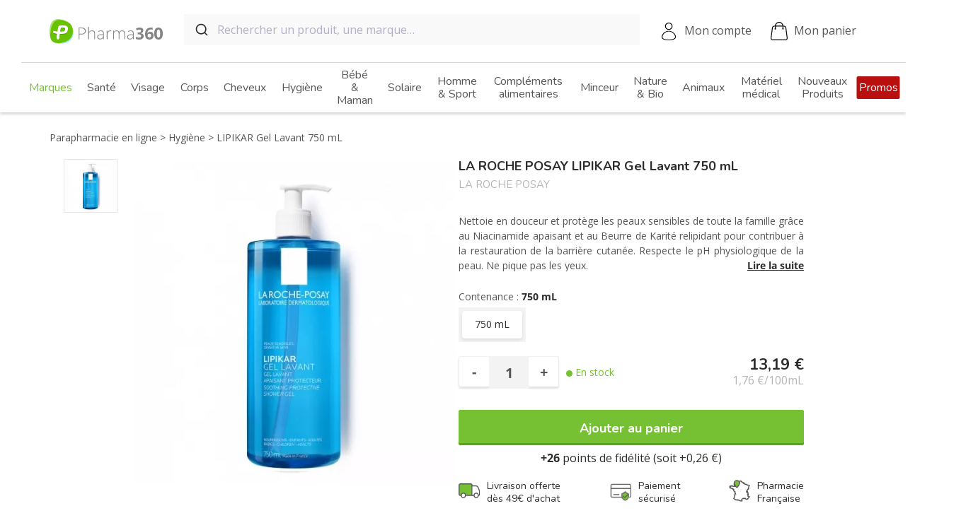

--- FILE ---
content_type: text/html; charset=utf-8
request_url: https://www.pharma360.fr/hygiene/8277-lipikar-gel-lavant-750-ml.html
body_size: 27439
content:
<!doctype html>
<html lang="fr-FR">

<head>
  
    
    <meta charset="utf-8">



    <meta http-equiv="x-ua-compatible" content="ie=edge">



    <title>LA ROCHE POSAY LIPIKAR Gel 750mL - Nettoyant Doux Protecteur</title>
    
    
        <script data-keepinline="true">
    var ajaxGetProductUrl = '';
    var ajaxShippingEvent = 1;
    var ajaxPaymentEvent = 1;

/* datalayer */
dataLayer = window.dataLayer || [];
    let cdcDatalayer = {"pageCategory":"product","event":"view_item","ecommerce":{"currency":"EUR","items":[{"item_name":"LIPIKAR Gel Lavant 750 mL","item_id":"8277","price":"13.19","price_tax_exc":"10.99","item_brand":"LA ROCHE POSAY","item_category":"Hygiene","item_variant":"750 mL","quantity":1}],"value":"13.19"}};
    dataLayer.push(cdcDatalayer);

/* call to GTM Tag */
(function(w,d,s,l,i){w[l]=w[l]||[];w[l].push({'gtm.start':
new Date().getTime(),event:'gtm.js'});var f=d.getElementsByTagName(s)[0],
j=d.createElement(s),dl=l!='dataLayer'?'&l='+l:'';j.async=true;j.src=
'https://www.googletagmanager.com/gtm.js?id='+i+dl;f.parentNode.insertBefore(j,f);
})(window,document,'script','dataLayer','GTM-NPPHQNS');

/* async call to avoid cache system for dynamic data */
var cdcgtmreq = new XMLHttpRequest();
cdcgtmreq.onreadystatechange = function() {
    if (cdcgtmreq.readyState == XMLHttpRequest.DONE ) {
        if (cdcgtmreq.status == 200) {
          	var datalayerJs = cdcgtmreq.responseText;
            try {
                var datalayerObj = JSON.parse(datalayerJs);
                dataLayer = dataLayer || [];
                dataLayer.push(datalayerObj);
            } catch(e) {
               console.log("[CDCGTM] error while parsing json");
            }

                    }
        dataLayer.push({
          'event': 'datalayer_ready'
        });
    }
};
cdcgtmreq.open("GET", "//www.pharma360.fr/module/cdc_googletagmanager/async?action=user" /*+ "?" + new Date().getTime()*/, true);
cdcgtmreq.setRequestHeader('X-Requested-With', 'XMLHttpRequest');
cdcgtmreq.send();
</script>
    
    <meta name="description" content="Optez pour Lipikar Gel Lavant de La Roche Posay sur Pharma360. Il nettoie et protège les peaux sensibles avec son Niacinamide apaisant. Livraison rapide, prix mini.">
    <meta name="keywords" content="">
                <link rel="canonical" href="https://www.pharma360.fr/hygiene/8277-lipikar-gel-lavant-750-ml.html">
        
            



     <script type="application/ld+json">
     {
         "@context": "https://schema.org",
         "@type": "Organization",
         "name" : "Pharma360",
         "url" : "https://www.pharma360.fr/",
                      "logo": {
                 "@type": "ImageObject",
                 "url":"https://www.pharma360.fr/img/pharma360-logo-1596120782.jpg"
             }
              }
 </script>

 <script type="application/ld+json">
     {
         "@context": "https://schema.org",
         "@type": "WebPage",
         "isPartOf": {
             "@type": "WebSite",
             "url":  "https://www.pharma360.fr/",
             "name": "Pharma360"
         },
         "name": "LA ROCHE POSAY LIPIKAR Gel 750mL - Nettoyant Doux Protecteur",
         "url":  "https://www.pharma360.fr/hygiene/8277-lipikar-gel-lavant-750-ml.html"
     }
 </script>

 
      <script type="application/ld+json">
         {
             "@context": "https://schema.org",
             "@type": "BreadcrumbList",
             "itemListElement": [
                                      {
                         "@type": "ListItem",
                         "position": 1,
                         "name": "Parapharmacie en ligne",
                         "item": "https://www.pharma360.fr/"
                         },                                          {
                         "@type": "ListItem",
                         "position": 2,
                         "name": "Hygiène",
                         "item": "https://www.pharma360.fr/112-hygiene"
                         },                                          {
                         "@type": "ListItem",
                         "position": 3,
                         "name": "LIPIKAR Gel Lavant 750 mL",
                         "item": "https://www.pharma360.fr/hygiene/8277-lipikar-gel-lavant-750-ml.html"
                         }                                      ]
             }
     </script>



      <script type="application/ld+json">
  {
    "@context": "https://schema.org/",
    "@type": "Product",
    "name": "LIPIKAR Gel Lavant 750 mL",
    "description": "Optez pour Lipikar Gel Lavant de La Roche Posay sur Pharma360. Il nettoie et protège les peaux sensibles avec son Niacinamide apaisant. Livraison rapide, prix mini.",
    "category": "Hygiène",
    "image" :"https://www.pharma360.fr/12795-home_default/lipikar-gel-lavant-750-ml.jpg",    "sku": "8277",
    "mpn": "8277"
        ,
      "brand": {
        "@type": "Thing",
        "name": "LA ROCHE POSAY"
      }
            ,
      "weight": {
        "@context": "https://schema.org",
        "@type": "QuantitativeValue",
        "value": "0.473000",
        "unitCode": "kg"
      }
        ,
      "offers": {
        "@type": "Offer",
        "priceCurrency": "EUR",
        "name": "LIPIKAR Gel Lavant 750 mL",
        "price": "13.19",
        "url": "https://www.pharma360.fr/hygiene/8277-9139-lipikar-gel-lavant-750-ml.html#/71-contenance-750_ml",
        "priceValidUntil": "2026-02-10",
                  "image": ["https://www.pharma360.fr/12795-large_default/lipikar-gel-lavant-750-ml.jpg"],
                "sku": "8277",
        "mpn": "8277",
                                "availability": "https://schema.org/InStock",
        "seller": {
          "@type": "Organization",
          "name": "Pharma360"
        }
      }
      }
</script>


    


    <meta property="og:title" content="LA ROCHE POSAY LIPIKAR Gel 750mL - Nettoyant Doux Protecteur" />
    <meta property="og:description" content="Optez pour Lipikar Gel Lavant de La Roche Posay sur Pharma360. Il nettoie et protège les peaux sensibles avec son Niacinamide apaisant. Livraison rapide, prix mini." />
    <meta property="og:url" content="https://www.pharma360.fr/hygiene/8277-lipikar-gel-lavant-750-ml.html" />
    <meta property="og:site_name" content="Pharma360" />
    


    <meta name="viewport" content="width=360, initial-scale=1">



    <link rel="icon" type="image/vnd.microsoft.icon" href="https://www.pharma360.fr/img/favicon.ico?1596120869">
    <link rel="shortcut icon" type="image/x-icon" href="https://www.pharma360.fr/img/favicon.ico?1596120869">


<link rel="preconnect" href="https://pagead2.googlesyndication.com" crossorigin>
<link rel="preconnect" href="https://www.googletagmanager.com">


        <link rel="stylesheet" href="https://www.pharma360.fr/themes/pharma360/assets/cache/theme-f11b3221.css?v=4" type="text/css" media="all">




    

    <script type="text/javascript">
                    var dermatologistRecommendedBrandsNames = ["LA ROCHE POSAY","VICHY","CERAVE"];
                    var klCustomer = [];
                    var klProduct = {"ProductName":"LIPIKAR Gel Lavant 750 mL","ProductID":8277,"SKU":"","Tags":[],"Price":"10.99","PriceInclTax":"13.19","SpecialPrice":"13.19","Categories":["Hygi\u00e8ne","LA ROCHE POSAY","Lipikar","Dermo-cosm\u00e9tiques"],"Image":"https:\/\/www.pharma360.fr\/12795-home_default\/lipikar-gel-lavant-750-ml.jpg","Link":"https:\/\/www.pharma360.fr\/hygiene\/8277-lipikar-gel-lavant-750-ml.html","ShopID":1,"LangID":5,"eventValue":10.991667};
                    var p360_potions_experience_url = "https:\/\/www.pharma360.fr\/module\/p360_potions\/experience";
                    var prestashop = {"cacheable_controller":true,"cart":[],"currency":{"id":1,"name":"Euro","iso_code":"EUR","iso_code_num":"978","sign":"\u20ac"},"customer":[],"dynamic_data_url":"https:\/\/www.pharma360.fr\/?ajax=1&action=dynamicData","country":{"id_zone":1,"id_currency":0,"call_prefix":33,"iso_code":"FR","active":"1","contains_states":"0","need_identification_number":"0","need_zip_code":"1","zip_code_format":"NNNNN","display_tax_label":"1","name":"France","id":8},"language":{"name":"Fran\u00e7ais (French)","iso_code":"fr","locale":"fr-FR","language_code":"fr-fr","active":"1","is_rtl":"0","date_format_lite":"d\/m\/Y","date_format_full":"d\/m\/Y H:i:s","id":5},"page":{"title":"","canonical":"https:\/\/www.pharma360.fr\/hygiene\/8277-lipikar-gel-lavant-750-ml.html","meta":{"title":"LA ROCHE POSAY LIPIKAR Gel 750mL - Nettoyant Doux Protecteur","description":"Optez pour Lipikar Gel Lavant de La Roche Posay sur Pharma360. Il nettoie et prot\u00e8ge les peaux sensibles avec son Niacinamide apaisant. Livraison rapide, prix mini.","keywords":"","robots":"index"},"page_name":"product","body_classes":{"lang-fr":true,"lang-rtl":false,"country-FR":true,"currency-EUR":true,"layout-full-width":true,"page-product":true,"tax-display-enabled":true,"page-customer-account":false,"product-id-8277":true,"product-LIPIKAR Gel Lavant 750 mL":true,"product-id-category-112":true,"product-id-manufacturer-245":true,"product-id-supplier-0":true,"product-available-for-order":true},"admin_notifications":[],"password-policy":{"feedbacks":{"0":"Tr\u00e8s faible","1":"Faible","2":"Moyenne","3":"Fort","4":"Tr\u00e8s fort","Straight rows of keys are easy to guess":"Les suites de touches sur le clavier sont faciles \u00e0 deviner","Short keyboard patterns are easy to guess":"Les mod\u00e8les courts sur le clavier sont faciles \u00e0 deviner.","Use a longer keyboard pattern with more turns":"Utilisez une combinaison de touches plus longue et plus complexe.","Repeats like \"aaa\" are easy to guess":"Les r\u00e9p\u00e9titions (ex. : \"aaa\") sont faciles \u00e0 deviner.","Repeats like \"abcabcabc\" are only slightly harder to guess than \"abc\"":"Les r\u00e9p\u00e9titions (ex. : \"abcabcabc\") sont seulement un peu plus difficiles \u00e0 deviner que \"abc\".","Sequences like abc or 6543 are easy to guess":"Les s\u00e9quences (ex. : abc ou 6543) sont faciles \u00e0 deviner.","Recent years are easy to guess":"Les ann\u00e9es r\u00e9centes sont faciles \u00e0 deviner.","Dates are often easy to guess":"Les dates sont souvent faciles \u00e0 deviner.","This is a top-10 common password":"Ce mot de passe figure parmi les 10 mots de passe les plus courants.","This is a top-100 common password":"Ce mot de passe figure parmi les 100 mots de passe les plus courants.","This is a very common password":"Ceci est un mot de passe tr\u00e8s courant.","This is similar to a commonly used password":"Ce mot de passe est similaire \u00e0 un mot de passe couramment utilis\u00e9.","A word by itself is easy to guess":"Un mot seul est facile \u00e0 deviner.","Names and surnames by themselves are easy to guess":"Les noms et les surnoms seuls sont faciles \u00e0 deviner.","Common names and surnames are easy to guess":"Les noms et les pr\u00e9noms courants sont faciles \u00e0 deviner.","Use a few words, avoid common phrases":"Utilisez quelques mots, \u00e9vitez les phrases courantes.","No need for symbols, digits, or uppercase letters":"Pas besoin de symboles, de chiffres ou de majuscules.","Avoid repeated words and characters":"\u00c9viter de r\u00e9p\u00e9ter les mots et les caract\u00e8res.","Avoid sequences":"\u00c9viter les s\u00e9quences.","Avoid recent years":"\u00c9vitez les ann\u00e9es r\u00e9centes.","Avoid years that are associated with you":"\u00c9vitez les ann\u00e9es qui vous sont associ\u00e9es.","Avoid dates and years that are associated with you":"\u00c9vitez les dates et les ann\u00e9es qui vous sont associ\u00e9es.","Capitalization doesn't help very much":"Les majuscules ne sont pas tr\u00e8s utiles.","All-uppercase is almost as easy to guess as all-lowercase":"Un mot de passe tout en majuscules est presque aussi facile \u00e0 deviner qu'un mot de passe tout en minuscules.","Reversed words aren't much harder to guess":"Les mots invers\u00e9s ne sont pas beaucoup plus difficiles \u00e0 deviner.","Predictable substitutions like '@' instead of 'a' don't help very much":"Les substitutions pr\u00e9visibles comme '\"@\" au lieu de \"a\" n'aident pas beaucoup.","Add another word or two. Uncommon words are better.":"Ajoutez un autre mot ou deux. Pr\u00e9f\u00e9rez les mots peu courants."}}},"shop":{"name":"Pharma360","logo":"https:\/\/www.pharma360.fr\/img\/pharma360-logo-1596120782.jpg","stores_icon":"https:\/\/www.pharma360.fr\/img\/logo_stores.gif","favicon":"https:\/\/www.pharma360.fr\/img\/favicon.ico"},"core_js_public_path":"\/themes\/","urls":{"base_url":"https:\/\/www.pharma360.fr\/","current_url":"https:\/\/www.pharma360.fr\/hygiene\/8277-lipikar-gel-lavant-750-ml.html","shop_domain_url":"https:\/\/www.pharma360.fr","img_ps_url":"https:\/\/www.pharma360.fr\/img\/","img_cat_url":"https:\/\/www.pharma360.fr\/img\/c\/","img_lang_url":"https:\/\/www.pharma360.fr\/img\/l\/","img_prod_url":"https:\/\/www.pharma360.fr\/img\/p\/","img_manu_url":"https:\/\/www.pharma360.fr\/img\/m\/","img_sup_url":"https:\/\/www.pharma360.fr\/img\/su\/","img_ship_url":"https:\/\/www.pharma360.fr\/img\/s\/","img_store_url":"https:\/\/www.pharma360.fr\/img\/st\/","img_col_url":"https:\/\/www.pharma360.fr\/img\/co\/","img_url":"https:\/\/www.pharma360.fr\/themes\/pharma360\/assets\/img\/","css_url":"https:\/\/www.pharma360.fr\/themes\/pharma360\/assets\/css\/","js_url":"https:\/\/www.pharma360.fr\/themes\/pharma360\/assets\/js\/","pic_url":"https:\/\/www.pharma360.fr\/upload\/","theme_assets":"https:\/\/www.pharma360.fr\/themes\/pharma360\/assets\/","theme_dir":"https:\/\/www.pharma360.fr\/themes\/pharma360\/","pages":{"address":"https:\/\/www.pharma360.fr\/adresse","addresses":"https:\/\/www.pharma360.fr\/adresses","authentication":"https:\/\/www.pharma360.fr\/authentification","manufacturer":"https:\/\/www.pharma360.fr\/fabricants","cart":"https:\/\/www.pharma360.fr\/panier","category":"https:\/\/www.pharma360.fr\/index.php?controller=category","cms":"https:\/\/www.pharma360.fr\/index.php?controller=cms","contact":"https:\/\/www.pharma360.fr\/contactez-nous","discount":"https:\/\/www.pharma360.fr\/bons-de-reduction","guest_tracking":"https:\/\/www.pharma360.fr\/suivi-commande-invite","history":"https:\/\/www.pharma360.fr\/historique-des-commandes","identity":"https:\/\/www.pharma360.fr\/identite","index":"https:\/\/www.pharma360.fr\/","my_account":"https:\/\/www.pharma360.fr\/mon-compte","order_confirmation":"https:\/\/www.pharma360.fr\/index.php?controller=order-confirmation","order_detail":"https:\/\/www.pharma360.fr\/index.php?controller=order-detail","order_follow":"https:\/\/www.pharma360.fr\/details-de-la-commande","order":"https:\/\/www.pharma360.fr\/commande","order_return":"https:\/\/www.pharma360.fr\/index.php?controller=order-return","order_slip":"https:\/\/www.pharma360.fr\/avoirs","pagenotfound":"https:\/\/www.pharma360.fr\/page-non-trouvee","password":"https:\/\/www.pharma360.fr\/mot-de-passe-oublie","pdf_invoice":"https:\/\/www.pharma360.fr\/index.php?controller=pdf-invoice","pdf_order_return":"https:\/\/www.pharma360.fr\/index.php?controller=pdf-order-return","pdf_order_slip":"https:\/\/www.pharma360.fr\/index.php?controller=pdf-order-slip","prices_drop":"https:\/\/www.pharma360.fr\/promotions","product":"https:\/\/www.pharma360.fr\/index.php?controller=product","registration":"https:\/\/www.pharma360.fr\/index.php?controller=registration","search":"https:\/\/www.pharma360.fr\/recherche","sitemap":"https:\/\/www.pharma360.fr\/plan-du-site","stores":"https:\/\/www.pharma360.fr\/magasins","supplier":"https:\/\/www.pharma360.fr\/fournisseurs","new_products":"https:\/\/www.pharma360.fr\/nouveaux-produits","brands":"https:\/\/www.pharma360.fr\/fabricants","register":"https:\/\/www.pharma360.fr\/index.php?controller=registration","order_login":"https:\/\/www.pharma360.fr\/commande?login=1"},"alternative_langs":[],"actions":{"logout":"https:\/\/www.pharma360.fr\/?mylogout="},"no_picture_image":{"bySize":{"cart_default":{"url":"https:\/\/www.pharma360.fr\/img\/p\/fr-default-cart_default.jpg","width":125,"height":125},"small_default":{"url":"https:\/\/www.pharma360.fr\/img\/p\/fr-default-small_default.jpg","width":130,"height":130},"medium_default":{"url":"https:\/\/www.pharma360.fr\/img\/p\/fr-default-medium_default.jpg","width":200,"height":200},"home_default":{"url":"https:\/\/www.pharma360.fr\/img\/p\/fr-default-home_default.jpg","width":295,"height":295},"large_default":{"url":"https:\/\/www.pharma360.fr\/img\/p\/fr-default-large_default.jpg","width":500,"height":500}},"small":{"url":"https:\/\/www.pharma360.fr\/img\/p\/fr-default-cart_default.jpg","width":125,"height":125},"medium":{"url":"https:\/\/www.pharma360.fr\/img\/p\/fr-default-medium_default.jpg","width":200,"height":200},"large":{"url":"https:\/\/www.pharma360.fr\/img\/p\/fr-default-large_default.jpg","width":500,"height":500},"legend":""}},"configuration":{"display_taxes_label":true,"display_prices_tax_incl":true,"is_catalog":false,"show_prices":true,"opt_in":{"partner":false},"quantity_discount":{"type":"discount","label":"Remise sur prix unitaire"},"voucher_enabled":1,"return_enabled":1},"field_required":[],"breadcrumb":{"links":[{"title":"Parapharmacie en ligne","url":"https:\/\/www.pharma360.fr\/"},{"title":"Hygi\u00e8ne","url":"https:\/\/www.pharma360.fr\/112-hygiene"},{"title":"LIPIKAR Gel Lavant 750 mL","url":"https:\/\/www.pharma360.fr\/hygiene\/8277-lipikar-gel-lavant-750-ml.html"}],"count":3},"link":{"protocol_link":"https:\/\/","protocol_content":"https:\/\/"},"time":1769401024,"static_token":"","token":"","debug":false,"modules":{"p360_algolia":{"agloliaApplicationId":"R5VUFPRUHN","agloliaSearchOnlyApiKey":"8618bad389ef9fcdc9f8a0fd81c38373","searchUrl":"https:\/\/www.pharma360.fr\/module\/p360_algolia\/search","query":"","algoliaAutocompleteSuggestions":[{"url":"https:\/\/www.pharma360.fr\/promotions","title":"Promotions"},{"url":"https:\/\/www.pharma360.fr\/nouveaux-produits","title":"Nouveaut\u00e9s"},{"url":"https:\/\/www.pharma360.fr\/636-noel","title":"No\u00ebl"}]}}};
            </script>
    <script type="text/javascript" src="//widget.trustpilot.com/bootstrap/v5/tp.widget.bootstrap.min.js" async></script>



        <script type="text/javascript" data-keepinline="true">
        var trustpilot_script_url = 'https://invitejs.trustpilot.com/tp.min.js';
        var trustpilot_key = '0nmLln8Od7dgyJLl';
        var trustpilot_widget_script_url = '//widget.trustpilot.com/bootstrap/v5/tp.widget.bootstrap.min.js';
        var trustpilot_integration_app_url = 'https://ecommscript-integrationapp.trustpilot.com';
        var trustpilot_preview_css_url = '//ecommplugins-scripts.trustpilot.com/v2.1/css/preview.min.css';
        var trustpilot_preview_script_url = '//ecommplugins-scripts.trustpilot.com/v2.1/js/preview.min.js';
        var trustpilot_ajax_url = 'https://www.pharma360.fr/module/trustpilot/trustpilotajax';
        var user_id = '0';
        var trustpilot_trustbox_settings = {"trustboxes":[],"activeTrustbox":0,"pageUrls":{"landing":"https:\/\/www.pharma360.fr\/","category":"https:\/\/www.pharma360.fr\/696-marques","product":"https:\/\/www.pharma360.fr\/complementsalimentaires\/52-52-acerola-1000-3578830124038.html#\/presentation-30_comprimes"}};
    </script>
    <script defer type="text/javascript" src="/modules/trustpilot/views/js/tp_register.min.js"></script>
    <script defer type="text/javascript" src="/modules/trustpilot/views/js/tp_trustbox.min.js"></script>
    <script defer type="text/javascript" src="/modules/trustpilot/views/js/tp_preview.min.js"></script>

<script type='text/javascript'>
  window.CRISP_PLUGIN_URL = "https://plugins.crisp.chat/urn:crisp.im:prestashop:0";
  window.CRISP_WEBSITE_ID = "5adc91f6-0995-4856-9c82-91ecbd2f255c";

  if ("1" !== "1") {
    if ("" === "1") {
      CRISP_CUSTOMER = {
        id:  null,
        logged_in: true,
        full_name: " ",
        email: "",
        address: "",
        phone: "",
      }
    }

      }
</script>



  
    <meta property="og:type" content="product">
            <meta property="og:image" content="https://www.pharma360.fr/12795-large_default/lipikar-gel-lavant-750-ml.jpg">
    
            <meta property="product:pretax_price:amount" content="10.991667">
        <meta property="product:pretax_price:currency" content="EUR">
        <meta property="product:price:amount" content="13.19">
        <meta property="product:price:currency" content="EUR">
    
            <meta property="product:weight:value" content="0.473000">
        <meta property="product:weight:units" content="kg">
    
</head>

<body id="product" class="lang-fr country-fr currency-eur layout-full-width page-product tax-display-enabled product-id-8277 product-lipikar-gel-lavant-750-ml product-id-category-112 product-id-manufacturer-245 product-id-supplier-0 product-available-for-order">
  
    <!-- Google Tag Manager (noscript) -->
<noscript><iframe src="https://www.googletagmanager.com/ns.html?id=GTM-NPPHQNS"
height="0" width="0" style="display:none;visibility:hidden"></iframe></noscript>
<!-- End Google Tag Manager (noscript) -->

  

  <main class="main-container">
    
          

    <header id="header" class="js-header">
      
        
    <div class="header-banner">
        
    </div>



    <nav class="header js-header-sticky">
        <div class="header__nav js-header-nav">
            <div class="header__nav__left js-mobile-menu-open">
                <div class="header__nav__burger"></div>
                <span class="header__nav__left__title">Produits</span>
            </div>
            <div class="header__nav__logo">
                <a href="https://www.pharma360.fr/" class="header__nav__logo__link">
                    <img src="https://www.pharma360.fr/themes/pharma360/static/logo-pharma-360-desktop.svg" alt="Pharma360"
                        class="header__nav__logo--desktop" width="160" height="35" />
                    <img src="https://www.pharma360.fr/themes/pharma360/static/logo-pharma-360-mobile.svg" alt="Pharma360"
                        class="header__nav__logo--mobile" width="93" height="45" />
                </a>
            </div>
            <div class="header__nav__search js-algolia-autocomplete-lg">
                <div id="autocomplete"></div>
            </div>
            <div class="header__nav__menu">
                <div class="header__nav__menu__toggle js-desktop-toggle-menu">Produits</div>
            </div>
            <div class="header__nav__right">
                <a href="https://www.pharma360.fr/mon-compte"
                    class="header__nav__icon header__nav__icon--account js-user-is-connected">Mon compte</a>
                <a href="//www.pharma360.fr/panier?action=show"
                    class="header__nav__icon header__nav__icon--cart js-cart-header header-cart  header__nav__icon--cart--empty">
                    <span
                        class="header-cart__count js-cart-count"></span>
                    Mon panier
                </a>
            </div>
        </div>
        <div class="header__search js-algolia-autocomplete-xs js-algolia-autocomplete-md">
        </div>
    </nav>
    <script>
                window.search_autocomplete = {
            languages: {
                regular_price : "Prix de base",
                promo : "Promo",
                price : "Prix",
            }
        };

        window.templatesAutocompleteSuggestion = function() {
            return '<article class="product product--search {{flagClassList}}" data-id-product="{{suggestion_id}}"> <div> <div class="product__thumbnail"> <a href="{{suggestion_url}}" class="product__thumbnail__link"> {{imageHtmlTag}} </a> </div> <div class="product__flags"> {{flags}} </div> </div> <div> <div class="product__title"> <a class="product__title__value" href="{{suggestion_url}}" itemprop="name"> {{name}} </a> <span class="product__title__brand">{{manufacturer}}</span> </div> <div class="product__bottom {{discountClass}}"> <div class="product__bottom__price"> {{discountValue}} <span class="sr-only">{{price}}</span> <span itemprop="price" class="product__bottom__price__price">{{suggestion_price_amount}}<sup>&euro;</sup></span> {{attributeUnitPrice}} </div> </div> <div class="product__review"> <div class="trustpilot-widget js-trustpilot-widget-autocomplete" data-locale="fr-FR" data-template-id="54d39695764ea907c0f34825" data-businessunit-id="52540ad5000064000576ef7d" data-style-height="24px" data-style-width="100%" data-theme="light" data-sku="TRUSTPILOT_SKU_VALUE_{{idProductAttribute}}" data-star-color="#75c133" data-font-family="Open Sans" data-no-reviews="hide" data-scroll-to-list="true" data-style-alignment="left"> </div> </div> </div> </article>';
        };
    </script>



    <div class="menu js-menu">
        


<div class="menu--mobile">
    <div class="menu__header js-mobile-menu-close">
        <div class="menu-close"></div>
        Produits
    </div>
                    <a class="menu__brand" href="https://www.pharma360.fr/696-marques">Voir toutes nos marques ></a>
</div>

    <ul data-depth="0" class="menu-category-list"><li class="menu-category-list__item js-mobile-open-menu-subcategory js-menu-bg-lazyload"data-list="category-696" data-bg="https://www.pharma360.fr/img/c//696-0_thumb.jpg" ><a href="https://www.pharma360.fr/696-marques" class="menu-category-list__item__link-wrapper"><img src="[data-uri]" class="menu-category-list__item__img" width="130" height="130" /><span class="hover-bold menu-category-list__item__link js-mobile-menu-list"data-list="category-696"><span class="hover-bold__default">Marques</span><span class="hover-bold__hover">Marques</span></span></a></li><li class="menu-category-list__item js-mobile-open-menu-subcategory js-menu-bg-lazyload"data-list="category-393" data-bg="https://www.pharma360.fr/img/c//393-0_thumb.jpg" ><a href="https://www.pharma360.fr/393-sante" class="menu-category-list__item__link-wrapper"><img src="[data-uri]" class="menu-category-list__item__img" width="130" height="130" /><span class="hover-bold menu-category-list__item__link js-mobile-menu-list"data-list="category-393"><span class="hover-bold__default">Santé</span><span class="hover-bold__hover">Santé</span></span></a><div class="menu-subcategory-list js-menu-subcategory-list js-category-393"data-list-item="category-393">
    <div class="menu-subcategory-list__header js-menu-subcategory-header js-menu-bg-lazyload"data-bg="https://www.pharma360.fr/img/c//393-0_thumb.jpg" ><div class="menu-subcategory-list__header__overlay js-mobile-overlay-menu-subcategory"></div><div class="menu-subcategory-list__header__return js-mobile-close-menu-subcategory">Retour</div><div class="menu-subcategory-list__header__search js-mobile-search-menu-subcategory"></div><div class="menu-subcategory-list__header__title js-menu-subcategory-header-title">Santé</div></div><ul data-depth="0" class="menu-subcategory-list__list"><li class="menu-subcategory-item js-mobile-toggle-subcategory"><a href="https://www.pharma360.fr/1072-preventioncovid19"class="menu-subcategory-item__link menu-subcategory-item__link--has-children js-mobile-toggle-subcategory-list">Prévention Covid19<span class="label label--gt">&gt;</span></a><ul class="menu-subcategory-item__children js-mobile-menu-subcategory-children"><li><a class="menu-subcategory-item__children__link" href="https://www.pharma360.fr/1073-les-essentiels">Les essentiels</a></li><li><a class="menu-subcategory-item__children__link" href="https://www.pharma360.fr/2125-masque-noir-jetable">Masques noir jetable</a></li></ul></li><li class="menu-subcategory-item js-mobile-toggle-subcategory"><a href="https://www.pharma360.fr/400-forme-et-vitalite"class="menu-subcategory-item__link menu-subcategory-item__link--has-children js-mobile-toggle-subcategory-list">Forme et vitalité<span class="label label--gt">&gt;</span></a><ul class="menu-subcategory-item__children js-mobile-menu-subcategory-children"><li><a class="menu-subcategory-item__children__link" href="https://www.pharma360.fr/401-vitamines">Vitamines</a></li><li><a class="menu-subcategory-item__children__link" href="https://www.pharma360.fr/404-troubles-du-sommeil">Troubles du sommeil</a></li><li><a class="menu-subcategory-item__children__link" href="https://www.pharma360.fr/405-chute-de-cheveux">Chute de cheveux</a></li><li><a class="menu-subcategory-item__children__link" href="https://www.pharma360.fr/406-complements-alimentaires">Compléments alimentaires</a></li><li><a class="menu-subcategory-item__children__link" href="https://www.pharma360.fr/407-surpoids">Surpoids</a></li><li><a class="menu-subcategory-item__children__link" href="https://www.pharma360.fr/408-menopause-et-bouffees-de-chaleurs">Ménopause et bouffées de chaleurs</a></li><li><a class="menu-subcategory-item__children__link" href="https://www.pharma360.fr/590-anti-ronflements">Anti-ronflements</a></li><li><a class="menu-subcategory-item__children__link" href="https://www.pharma360.fr/402-fatigue">Fatigue</a></li><li><a class="menu-subcategory-item__children__link" href="https://www.pharma360.fr/403-stress-anxiete-legere-palpitations">Stress, anxiété légère, palpitations</a></li></ul></li><li class="menu-subcategory-item js-mobile-toggle-subcategory"><a href="https://www.pharma360.fr/409-nez-et-gorge"class="menu-subcategory-item__link menu-subcategory-item__link--has-children js-mobile-toggle-subcategory-list">Nez et Gorge<span class="label label--gt">&gt;</span></a><ul class="menu-subcategory-item__children js-mobile-menu-subcategory-children"><li><a class="menu-subcategory-item__children__link" href="https://www.pharma360.fr/415-ecoulement-nasal-clair">Ecoulement nasal clair</a></li><li><a class="menu-subcategory-item__children__link" href="https://www.pharma360.fr/417-rhinite-allergique">Rhinite allergique</a></li><li><a class="menu-subcategory-item__children__link" href="https://www.pharma360.fr/410-maux-de-gorge">Maux de gorge</a></li><li><a class="menu-subcategory-item__children__link" href="https://www.pharma360.fr/411-rhume">Rhume</a></li><li><a class="menu-subcategory-item__children__link" href="https://www.pharma360.fr/412-toux-seche-irritation">Toux sèche (irritation)</a></li><li><a class="menu-subcategory-item__children__link" href="https://www.pharma360.fr/413-toux-seche-et-grasse">Toux sèche et grasse</a></li><li><a class="menu-subcategory-item__children__link" href="https://www.pharma360.fr/414-nez-bouche">Nez bouché</a></li><li><a class="menu-subcategory-item__children__link" href="https://www.pharma360.fr/416-saignement-de-nez">Saignement de nez</a></li></ul></li><li class="menu-subcategory-item js-mobile-toggle-subcategory"><a href="https://www.pharma360.fr/444-maux-de-bouche"class="menu-subcategory-item__link menu-subcategory-item__link--has-children js-mobile-toggle-subcategory-list">Maux de bouche<span class="label label--gt">&gt;</span></a><ul class="menu-subcategory-item__children js-mobile-menu-subcategory-children"><li><a class="menu-subcategory-item__children__link" href="https://www.pharma360.fr/445-prevention-des-caries">Prévention des caries</a></li><li><a class="menu-subcategory-item__children__link" href="https://www.pharma360.fr/446-inflammation-des-gencives">Inflammation des gencives</a></li><li><a class="menu-subcategory-item__children__link" href="https://www.pharma360.fr/447-aphtes">Aphtes</a></li><li><a class="menu-subcategory-item__children__link" href="https://www.pharma360.fr/448-secheresse-buccale">Sécheresse buccale</a></li></ul></li><li class="menu-subcategory-item js-mobile-toggle-subcategory"><a href="https://www.pharma360.fr/394-douleurs-et-fievre"class="menu-subcategory-item__link menu-subcategory-item__link--has-children js-mobile-toggle-subcategory-list">Douleurs et fièvre<span class="label label--gt">&gt;</span></a><ul class="menu-subcategory-item__children js-mobile-menu-subcategory-children"><li><a class="menu-subcategory-item__children__link" href="https://www.pharma360.fr/396-etat-grippal">Etat grippal</a></li><li><a class="menu-subcategory-item__children__link" href="https://www.pharma360.fr/397-douleurs-dentaires">Douleurs dentaires</a></li><li><a class="menu-subcategory-item__children__link" href="https://www.pharma360.fr/398-courbatures">Courbatures</a></li><li><a class="menu-subcategory-item__children__link" href="https://www.pharma360.fr/399-regles-douloureuses">Règles douloureuses</a></li><li><a class="menu-subcategory-item__children__link" href="https://www.pharma360.fr/395-maux-de-tetes">Maux de têtes</a></li></ul></li><li class="menu-subcategory-item js-mobile-toggle-subcategory"><a href="https://www.pharma360.fr/479-troubles-gastrointestinaux"class="menu-subcategory-item__link menu-subcategory-item__link--has-children js-mobile-toggle-subcategory-list">Troubles gastrointestinaux<span class="label label--gt">&gt;</span></a><ul class="menu-subcategory-item__children js-mobile-menu-subcategory-children"><li><a class="menu-subcategory-item__children__link" href="https://www.pharma360.fr/481-ballonnements">Ballonnements</a></li><li><a class="menu-subcategory-item__children__link" href="https://www.pharma360.fr/483-constipation-occasionnelle">Constipation occasionnelle</a></li><li><a class="menu-subcategory-item__children__link" href="https://www.pharma360.fr/485-hemorroides">Hémorroïdes</a></li><li><a class="menu-subcategory-item__children__link" href="https://www.pharma360.fr/486-mal-des-transports">Mal des transports</a></li><li><a class="menu-subcategory-item__children__link" href="https://www.pharma360.fr/487-oxyures-vers">Oxyures, vers</a></li><li><a class="menu-subcategory-item__children__link" href="https://www.pharma360.fr/480-diarrhee-aigue">Diarrhée aiguë</a></li><li><a class="menu-subcategory-item__children__link" href="https://www.pharma360.fr/482-brulures-d-estomac-remontees-acides">Brulures d&#039;estomac, remontées acides</a></li><li><a class="menu-subcategory-item__children__link" href="https://www.pharma360.fr/484-nausees-et-vomissements">Nausées et Vomissements</a></li><li><a class="menu-subcategory-item__children__link" href="https://www.pharma360.fr/1848-traitement-intestin-irritable">Traitement intestin irritable</a></li><li><a class="menu-subcategory-item__children__link" href="https://www.pharma360.fr/2127-digestion">Digestion</a></li></ul></li><li class="menu-subcategory-item js-mobile-toggle-subcategory"><a href="https://www.pharma360.fr/418-gynecologie"class="menu-subcategory-item__link menu-subcategory-item__link--has-children js-mobile-toggle-subcategory-list">Gynécologie<span class="label label--gt">&gt;</span></a><ul class="menu-subcategory-item__children js-mobile-menu-subcategory-children"><li><a class="menu-subcategory-item__children__link" href="https://www.pharma360.fr/419-mycoses">Mycoses</a></li><li><a class="menu-subcategory-item__children__link" href="https://www.pharma360.fr/420-contraception-locale-spermicides">Contraception locale, spermicides</a></li><li><a class="menu-subcategory-item__children__link" href="https://www.pharma360.fr/421-toilette-intime">Toilette intime</a></li><li><a class="menu-subcategory-item__children__link" href="https://www.pharma360.fr/422-regles-douloureuses">Règles douloureuses</a></li><li><a class="menu-subcategory-item__children__link" href="https://www.pharma360.fr/423-troubles-urinaires">Troubles urinaires</a></li></ul></li><li class="menu-subcategory-item js-mobile-toggle-subcategory"><a href="https://www.pharma360.fr/488-troubles-de-la-circulation"class="menu-subcategory-item__link menu-subcategory-item__link--has-children js-mobile-toggle-subcategory-list">Troubles de la circulation<span class="label label--gt">&gt;</span></a><ul class="menu-subcategory-item__children js-mobile-menu-subcategory-children"><li><a class="menu-subcategory-item__children__link" href="https://www.pharma360.fr/490-hemorroides">Hémorroides</a></li><li><a class="menu-subcategory-item__children__link" href="https://www.pharma360.fr/489-jambes-lourdes">Jambes lourdes</a></li><li><a class="menu-subcategory-item__children__link" href="https://www.pharma360.fr/491-chaussettes-bas-collants">Chaussettes, bas, collants</a></li></ul></li><li class="menu-subcategory-item js-mobile-toggle-subcategory"><a href="https://www.pharma360.fr/433-yeux"class="menu-subcategory-item__link menu-subcategory-item__link--has-children js-mobile-toggle-subcategory-list">Yeux<span class="label label--gt">&gt;</span></a><ul class="menu-subcategory-item__children js-mobile-menu-subcategory-children"><li><a class="menu-subcategory-item__children__link" href="https://www.pharma360.fr/434-trouble-de-la-vue">Trouble de la vue</a></li><li><a class="menu-subcategory-item__children__link" href="https://www.pharma360.fr/436-dmla">DMLA</a></li><li><a class="menu-subcategory-item__children__link" href="https://www.pharma360.fr/437-secheresse">Sécheresse</a></li><li><a class="menu-subcategory-item__children__link" href="https://www.pharma360.fr/438-allergie">Allergie</a></li><li><a class="menu-subcategory-item__children__link" href="https://www.pharma360.fr/439-lavage-oculaire">Lavage oculaire</a></li><li><a class="menu-subcategory-item__children__link" href="https://www.pharma360.fr/651-soins-des-paupieres">Soins des paupières</a></li><li><a class="menu-subcategory-item__children__link" href="https://www.pharma360.fr/617-produits-pour-lentilles">Produits pour lentilles</a></li><li><a class="menu-subcategory-item__children__link" href="https://www.pharma360.fr/435-irritations">Irritations</a></li></ul></li><li class="menu-subcategory-item js-mobile-toggle-subcategory"><a href="https://www.pharma360.fr/497-premiers-soins"class="menu-subcategory-item__link menu-subcategory-item__link--has-children js-mobile-toggle-subcategory-list">Premiers soins<span class="label label--gt">&gt;</span></a><ul class="menu-subcategory-item__children js-mobile-menu-subcategory-children"><li><a class="menu-subcategory-item__children__link" href="https://www.pharma360.fr/498-trousse-de-secours">Trousse de secours</a></li><li><a class="menu-subcategory-item__children__link" href="https://www.pharma360.fr/499-pansements-et-bandes">Pansements et bandes</a></li><li><a class="menu-subcategory-item__children__link" href="https://www.pharma360.fr/500-antiseptiques">Antiseptiques</a></li><li><a class="menu-subcategory-item__children__link" href="https://www.pharma360.fr/501-accessoires">Accessoires</a></li></ul></li><li class="menu-subcategory-item js-mobile-toggle-subcategory"><a href="https://www.pharma360.fr/476-allergies"class="menu-subcategory-item__link menu-subcategory-item__link--has-children js-mobile-toggle-subcategory-list">Allergies<span class="label label--gt">&gt;</span></a><ul class="menu-subcategory-item__children js-mobile-menu-subcategory-children"><li><a class="menu-subcategory-item__children__link" href="https://www.pharma360.fr/477-rhinite-allergique">Rhinite allergique</a></li><li><a class="menu-subcategory-item__children__link" href="https://www.pharma360.fr/478-anti-acariens">Anti-acariens</a></li><li><a class="menu-subcategory-item__children__link" href="https://www.pharma360.fr/2295-allergie-oculaire">Allergie oculaire</a></li></ul></li><li class="menu-subcategory-item js-mobile-toggle-subcategory"><a href="https://www.pharma360.fr/440-oreilles"class="menu-subcategory-item__link menu-subcategory-item__link--has-children js-mobile-toggle-subcategory-list">Oreilles<span class="label label--gt">&gt;</span></a><ul class="menu-subcategory-item__children js-mobile-menu-subcategory-children"><li><a class="menu-subcategory-item__children__link" href="https://www.pharma360.fr/441-bouchons-de-cerumens">Bouchons de cerumens</a></li><li><a class="menu-subcategory-item__children__link" href="https://www.pharma360.fr/443-protection-auditive">Protection Auditive</a></li><li><a class="menu-subcategory-item__children__link" href="https://www.pharma360.fr/442-hygiene">Hygiène</a></li></ul></li><li class="menu-subcategory-item js-mobile-toggle-subcategory"><a href="https://www.pharma360.fr/511-orthopedie"class="menu-subcategory-item__link menu-subcategory-item__link--has-children js-mobile-toggle-subcategory-list">Orthopédie<span class="label label--gt">&gt;</span></a><ul class="menu-subcategory-item__children js-mobile-menu-subcategory-children"><li><a class="menu-subcategory-item__children__link" href="https://www.pharma360.fr/516-doigts-pouce-main-poignet">Doigts, pouce, main, poignet</a></li><li><a class="menu-subcategory-item__children__link" href="https://www.pharma360.fr/512-cou">Cou</a></li><li><a class="menu-subcategory-item__children__link" href="https://www.pharma360.fr/515-ceinture-lombaires">Ceintures lombaire</a></li><li><a class="menu-subcategory-item__children__link" href="https://www.pharma360.fr/517-genou">Genou</a></li><li><a class="menu-subcategory-item__children__link" href="https://www.pharma360.fr/518-cheville-pied">Cheville, pied</a></li><li><a class="menu-subcategory-item__children__link" href="https://www.pharma360.fr/519-semelles">Semelles</a></li></ul></li><li class="menu-subcategory-item js-mobile-toggle-subcategory"><a href="https://www.pharma360.fr/503-contention"class="menu-subcategory-item__link menu-subcategory-item__link--has-children js-mobile-toggle-subcategory-list">Contention<span class="label label--gt">&gt;</span></a><ul class="menu-subcategory-item__children js-mobile-menu-subcategory-children"><li><a class="menu-subcategory-item__children__link" href="https://www.pharma360.fr/505-bas">Bas</a></li><li><a class="menu-subcategory-item__children__link" href="https://www.pharma360.fr/2138-chaussette-de-contention">Chaussettes de contention</a></li><li><a class="menu-subcategory-item__children__link" href="https://www.pharma360.fr/2139-collant-de-contention">Collants de contention</a></li></ul></li><li class="menu-subcategory-item"><a href="https://www.pharma360.fr/647-oreilles-et-audition"class="menu-subcategory-item__link">Oreilles et Audition<span class="label label--gt">&gt;</span></a></li><li class="menu-subcategory-item"><a href="https://www.pharma360.fr/626-cholesterol"class="menu-subcategory-item__link">Cholestérol<span class="label label--gt">&gt;</span></a></li><li class="menu-subcategory-item js-mobile-toggle-subcategory"><a href="https://www.pharma360.fr/507-bebe"class="menu-subcategory-item__link menu-subcategory-item__link--has-children js-mobile-toggle-subcategory-list">Bébé<span class="label label--gt">&gt;</span></a><ul class="menu-subcategory-item__children js-mobile-menu-subcategory-children"><li><a class="menu-subcategory-item__children__link" href="https://www.pharma360.fr/510-douleurs-dentaires-du-bebe">Douleurs dentaires du bébé</a></li><li><a class="menu-subcategory-item__children__link" href="https://www.pharma360.fr/629-bouillottes">Bouillottes</a></li><li><a class="menu-subcategory-item__children__link" href="https://www.pharma360.fr/508-erytheme-fessier">Erythème fessier</a></li><li><a class="menu-subcategory-item__children__link" href="https://www.pharma360.fr/509-mouche-bebe">Mouche bébé</a></li></ul></li><li class="menu-subcategory-item js-mobile-toggle-subcategory"><a href="https://www.pharma360.fr/492-appareils-medicaux"class="menu-subcategory-item__link menu-subcategory-item__link--has-children js-mobile-toggle-subcategory-list">Appareils médicaux<span class="label label--gt">&gt;</span></a><ul class="menu-subcategory-item__children js-mobile-menu-subcategory-children"><li><a class="menu-subcategory-item__children__link" href="https://www.pharma360.fr/494-tensiometres">Tensiomètres</a></li><li><a class="menu-subcategory-item__children__link" href="https://www.pharma360.fr/495-mouche-bebe">Mouches bébé</a></li><li><a class="menu-subcategory-item__children__link" href="https://www.pharma360.fr/657-piles-appareils-auditifs">Piles Appareils Auditifs</a></li><li><a class="menu-subcategory-item__children__link" href="https://www.pharma360.fr/493-thermometres">Thermomètres</a></li><li><a class="menu-subcategory-item__children__link" href="https://www.pharma360.fr/1822-oxymetre">Oxymètres</a></li><li><a class="menu-subcategory-item__children__link" href="https://www.pharma360.fr/1823-lecteurs-de-glycemie">Lecteurs de glycémie</a></li><li><a class="menu-subcategory-item__children__link" href="https://www.pharma360.fr/2266-electrocardiogramme">Electrocardiogrammes</a></li><li><a class="menu-subcategory-item__children__link" href="https://www.pharma360.fr/2267-tests-de-grossesse">Tests de grossesse</a></li><li><a class="menu-subcategory-item__children__link" href="https://www.pharma360.fr/2296-accessoires">Accessoires</a></li></ul></li><li class="menu-subcategory-item js-mobile-toggle-subcategory"><a href="https://www.pharma360.fr/450-peau-piqures-et-demangeaisons"class="menu-subcategory-item__link menu-subcategory-item__link--has-children js-mobile-toggle-subcategory-list">Peau, piqures et démangeaisons<span class="label label--gt">&gt;</span></a><ul class="menu-subcategory-item__children js-mobile-menu-subcategory-children"><li><a class="menu-subcategory-item__children__link" href="https://www.pharma360.fr/451-piqures">Piqures</a></li><li><a class="menu-subcategory-item__children__link" href="https://www.pharma360.fr/453-mycoses">Mycoses</a></li><li><a class="menu-subcategory-item__children__link" href="https://www.pharma360.fr/454-cors-durillons-oeil-de-perdrix">Cors, durillons, œil de perdrix</a></li><li><a class="menu-subcategory-item__children__link" href="https://www.pharma360.fr/457-coups-de-soleil">Coups de soleil</a></li><li><a class="menu-subcategory-item__children__link" href="https://www.pharma360.fr/458-brulures-superficielles">Brulures superficielles</a></li><li><a class="menu-subcategory-item__children__link" href="https://www.pharma360.fr/459-antispetiques">Antispetiques</a></li><li><a class="menu-subcategory-item__children__link" href="https://www.pharma360.fr/460-pansements">Pansements</a></li><li><a class="menu-subcategory-item__children__link" href="https://www.pharma360.fr/462-psoriasis">Psoriasis</a></li><li><a class="menu-subcategory-item__children__link" href="https://www.pharma360.fr/463-shampooings-et-lotions-anti-poux">Shampooings et lotions Anti-poux</a></li><li><a class="menu-subcategory-item__children__link" href="https://www.pharma360.fr/631-mycoses-des-ongles">Mycoses des ongles</a></li><li><a class="menu-subcategory-item__children__link" href="https://www.pharma360.fr/464-tiques">Tiques</a></li><li><a class="menu-subcategory-item__children__link" href="https://www.pharma360.fr/465-boutons-de-fievre-herpes">Boutons de fièvre / herpès</a></li><li><a class="menu-subcategory-item__children__link" href="https://www.pharma360.fr/466-erytheme-fessier">Erythème fessier</a></li><li><a class="menu-subcategory-item__children__link" href="https://www.pharma360.fr/470-demangeaisons-et-rougeurs">Démangeaisons et rougeurs</a></li><li><a class="menu-subcategory-item__children__link" href="https://www.pharma360.fr/608-repulsifs-et-anti-moustiques">Répulsifs et anti-moustiques</a></li><li><a class="menu-subcategory-item__children__link" href="https://www.pharma360.fr/624-eczema">Eczéma</a></li><li><a class="menu-subcategory-item__children__link" href="https://www.pharma360.fr/452-verrues">Verrues</a></li><li><a class="menu-subcategory-item__children__link" href="https://www.pharma360.fr/455-bleus-et-hematomes">Bleus et hématomes</a></li><li><a class="menu-subcategory-item__children__link" href="https://www.pharma360.fr/456-irritations">Irritations</a></li><li><a class="menu-subcategory-item__children__link" href="https://www.pharma360.fr/461-gale">Gale</a></li><li><a class="menu-subcategory-item__children__link" href="https://www.pharma360.fr/467-acnes">Acnés</a></li><li><a class="menu-subcategory-item__children__link" href="https://www.pharma360.fr/468-secheresse">Sécheresse</a></li><li><a class="menu-subcategory-item__children__link" href="https://www.pharma360.fr/469-fissures-gercures-crevasses">Fissures, gerçures, crevasses</a></li></ul></li><li class="menu-subcategory-item"><a href="https://www.pharma360.fr/496-mal-des-transports"class="menu-subcategory-item__link">Mal des transports<span class="label label--gt">&gt;</span></a></li><li class="menu-subcategory-item"><a href="https://www.pharma360.fr/502-pilluliers"class="menu-subcategory-item__link">Piluliers<span class="label label--gt">&gt;</span></a></li><li class="menu-subcategory-item js-mobile-toggle-subcategory"><a href="https://www.pharma360.fr/471-medecine-douce"class="menu-subcategory-item__link menu-subcategory-item__link--has-children js-mobile-toggle-subcategory-list">Médecine douce<span class="label label--gt">&gt;</span></a><ul class="menu-subcategory-item__children js-mobile-menu-subcategory-children"><li><a class="menu-subcategory-item__children__link" href="https://www.pharma360.fr/473-phytotherapie">Phytothérapie</a></li><li><a class="menu-subcategory-item__children__link" href="https://www.pharma360.fr/475-aromatherapie">Aromathérapie</a></li></ul></li><li class="menu-subcategory-item"><a href="https://www.pharma360.fr/424-sevrage-tabagique"class="menu-subcategory-item__link">Sevrage tabagique<span class="label label--gt">&gt;</span></a></li><li class="menu-subcategory-item js-mobile-toggle-subcategory"><a href="https://www.pharma360.fr/425-muscles-et-articulations"class="menu-subcategory-item__link menu-subcategory-item__link--has-children js-mobile-toggle-subcategory-list">Muscles et articulations<span class="label label--gt">&gt;</span></a><ul class="menu-subcategory-item__children js-mobile-menu-subcategory-children"><li><a class="menu-subcategory-item__children__link" href="https://www.pharma360.fr/426-crampes">Crampes</a></li><li><a class="menu-subcategory-item__children__link" href="https://www.pharma360.fr/427-arthrose">Arthrose</a></li><li><a class="menu-subcategory-item__children__link" href="https://www.pharma360.fr/429-entorses">Entorses</a></li><li><a class="menu-subcategory-item__children__link" href="https://www.pharma360.fr/430-douleurs-musculaires">Douleurs musculaires</a></li><li><a class="menu-subcategory-item__children__link" href="https://www.pharma360.fr/432-osteoporose">Ostéoporose</a></li><li><a class="menu-subcategory-item__children__link" href="https://www.pharma360.fr/428-douleurs-articulaires">Douleurs articulaires</a></li><li><a class="menu-subcategory-item__children__link" href="https://www.pharma360.fr/431-mal-de-dos">Mal de dos</a></li><li><a class="menu-subcategory-item__children__link" href="https://www.pharma360.fr/2215-courbatures">Courbatures</a></li></ul></li><li class="menu-subcategory-item menu-subcategory-item--all"><a href="https://www.pharma360.fr/393-sante" class="menu-subcategory-item__link">Tous les produits Santé<span class="label label--gt">&gt;</span></a></li></ul></div></li><li class="menu-category-list__item js-mobile-open-menu-subcategory js-menu-bg-lazyload"data-list="category-3" data-bg="https://www.pharma360.fr/img/c//3-0_thumb.jpg" ><a href="https://www.pharma360.fr/3-visage" class="menu-category-list__item__link-wrapper"><img src="[data-uri]" class="menu-category-list__item__img" width="130" height="130" /><span class="hover-bold menu-category-list__item__link js-mobile-menu-list"data-list="category-3"><span class="hover-bold__default">Visage</span><span class="hover-bold__hover">Visage</span></span></a><div class="menu-subcategory-list js-menu-subcategory-list js-category-3"data-list-item="category-3">
    <div class="menu-subcategory-list__header js-menu-subcategory-header js-menu-bg-lazyload"data-bg="https://www.pharma360.fr/img/c//3-0_thumb.jpg" ><div class="menu-subcategory-list__header__overlay js-mobile-overlay-menu-subcategory"></div><div class="menu-subcategory-list__header__return js-mobile-close-menu-subcategory">Retour</div><div class="menu-subcategory-list__header__search js-mobile-search-menu-subcategory"></div><div class="menu-subcategory-list__header__title js-menu-subcategory-header-title">Visage</div></div><ul data-depth="0" class="menu-subcategory-list__list"><li class="menu-subcategory-item js-mobile-toggle-subcategory"><a href="https://www.pharma360.fr/4-peaux-sensibles"class="menu-subcategory-item__link menu-subcategory-item__link--has-children js-mobile-toggle-subcategory-list">Peaux sensibles<span class="label label--gt">&gt;</span></a><ul class="menu-subcategory-item__children js-mobile-menu-subcategory-children"><li><a class="menu-subcategory-item__children__link" href="https://www.pharma360.fr/5-huile-nourrissante">Huile nourrissante</a></li><li><a class="menu-subcategory-item__children__link" href="https://www.pharma360.fr/6-couperose-et-rougeurs">Couperose et rougeurs</a></li><li><a class="menu-subcategory-item__children__link" href="https://www.pharma360.fr/7-creme-hydratante-peau-grasse">Crème hydratante peau grasse</a></li><li><a class="menu-subcategory-item__children__link" href="https://www.pharma360.fr/8-soins-isolant-cutanee">Soins isolant cutanée</a></li><li><a class="menu-subcategory-item__children__link" href="https://www.pharma360.fr/9-lait-creme-gel-demaquillant-visage">Lait, crème, gel demaquillant visage</a></li><li><a class="menu-subcategory-item__children__link" href="https://www.pharma360.fr/10-adapte-a-l-eczema">Adapté à l&#039;eczéma</a></li><li><a class="menu-subcategory-item__children__link" href="https://www.pharma360.fr/11-adapte-au-psoriasis">Adapté au Psoriasis</a></li><li><a class="menu-subcategory-item__children__link" href="https://www.pharma360.fr/12-peau-atopique">Peaux atopiques</a></li><li><a class="menu-subcategory-item__children__link" href="https://www.pharma360.fr/604-peaux-intolerantes">Peaux Intolérantes</a></li></ul></li><li class="menu-subcategory-item js-mobile-toggle-subcategory"><a href="https://www.pharma360.fr/15-hydratation"class="menu-subcategory-item__link menu-subcategory-item__link--has-children js-mobile-toggle-subcategory-list">Hydratation<span class="label label--gt">&gt;</span></a><ul class="menu-subcategory-item__children js-mobile-menu-subcategory-children"><li><a class="menu-subcategory-item__children__link" href="https://www.pharma360.fr/16-peaux-normales-et-mixtes">Peaux normales et mixtes</a></li><li><a class="menu-subcategory-item__children__link" href="https://www.pharma360.fr/17-peaux-deshydratees">Peaux déshydratées</a></li><li><a class="menu-subcategory-item__children__link" href="https://www.pharma360.fr/18-peaux-seches-et-tres-seches">Peaux sèches et très sèches</a></li><li><a class="menu-subcategory-item__children__link" href="https://www.pharma360.fr/19-hydratation-profonde">Hydratation profonde</a></li><li><a class="menu-subcategory-item__children__link" href="https://www.pharma360.fr/643-cc-cremes">CC crèmes</a></li><li><a class="menu-subcategory-item__children__link" href="https://www.pharma360.fr/613-bb-cremes">BB crèmes</a></li><li><a class="menu-subcategory-item__children__link" href="https://www.pharma360.fr/588-nettoyants-hydratants">Nettoyants hydratants</a></li></ul></li><li class="menu-subcategory-item js-mobile-toggle-subcategory"><a href="https://www.pharma360.fr/23-anti-age"class="menu-subcategory-item__link menu-subcategory-item__link--has-children js-mobile-toggle-subcategory-list">Anti-Âge<span class="label label--gt">&gt;</span></a><ul class="menu-subcategory-item__children js-mobile-menu-subcategory-children"><li><a class="menu-subcategory-item__children__link" href="https://www.pharma360.fr/24-1eres-rides-d-expression">1ères rides d&#039;expression</a></li><li><a class="menu-subcategory-item__children__link" href="https://www.pharma360.fr/25-rides-installees-et-renovateur-cellulaire">Rides installées et Rénovateur cellulaire</a></li><li><a class="menu-subcategory-item__children__link" href="https://www.pharma360.fr/26-rides-marquees-fermete-visage-restructurant">Rides marquées : Fermeté visage, restructurant</a></li><li><a class="menu-subcategory-item__children__link" href="https://www.pharma360.fr/27-peau-terne-et-fatiguee-coup-d-eclat">Peau terne et fatiguée : Coup d&#039;éclat</a></li><li><a class="menu-subcategory-item__children__link" href="https://www.pharma360.fr/28-soins-specifiques-yeux-levres">Soins spécifiques : yeux, lèvres</a></li><li><a class="menu-subcategory-item__children__link" href="https://www.pharma360.fr/29-anti-rides-nuit">Anti-rides nuit</a></li></ul></li><li class="menu-subcategory-item js-mobile-toggle-subcategory"><a href="https://www.pharma360.fr/30-soins-contour-des-yeux"class="menu-subcategory-item__link menu-subcategory-item__link--has-children js-mobile-toggle-subcategory-list">Soins Contour des Yeux<span class="label label--gt">&gt;</span></a><ul class="menu-subcategory-item__children js-mobile-menu-subcategory-children"><li><a class="menu-subcategory-item__children__link" href="https://www.pharma360.fr/31-demaquillant-yeux">Démaquillant yeux</a></li><li><a class="menu-subcategory-item__children__link" href="https://www.pharma360.fr/32-contour-des-yeux-anti-age">Contour des yeux anti-âge</a></li><li><a class="menu-subcategory-item__children__link" href="https://www.pharma360.fr/33-anti-cernes-et-anti-poches">Anti cernes et Anti poches</a></li></ul></li><li class="menu-subcategory-item js-mobile-toggle-subcategory"><a href="https://www.pharma360.fr/66-maquillage-et-fond-de-teint"class="menu-subcategory-item__link menu-subcategory-item__link--has-children js-mobile-toggle-subcategory-list">Maquillage et fond de teint<span class="label label--gt">&gt;</span></a><ul class="menu-subcategory-item__children js-mobile-menu-subcategory-children"><li><a class="menu-subcategory-item__children__link" href="https://www.pharma360.fr/67-fonds-de-teint-cremes">Fonds de teint crèmes</a></li><li><a class="menu-subcategory-item__children__link" href="https://www.pharma360.fr/68-poudre-blush-compact">Poudre : blush &amp; compact</a></li><li><a class="menu-subcategory-item__children__link" href="https://www.pharma360.fr/69-maquillage-yeux">Maquillage yeux</a></li><li><a class="menu-subcategory-item__children__link" href="https://www.pharma360.fr/70-maquillage-levres">Maquillage lèvres</a></li><li><a class="menu-subcategory-item__children__link" href="https://www.pharma360.fr/71-vernis">Vernis</a></li><li><a class="menu-subcategory-item__children__link" href="https://www.pharma360.fr/72-accessoires-divers">Accessoires &amp; divers</a></li><li><a class="menu-subcategory-item__children__link" href="https://www.pharma360.fr/73-manucure-coutellerie">Manucure &amp; coutellerie</a></li><li><a class="menu-subcategory-item__children__link" href="https://www.pharma360.fr/614-correcteurs-de-teint">Correcteurs de teint</a></li></ul></li><li class="menu-subcategory-item js-mobile-toggle-subcategory"><a href="https://www.pharma360.fr/39-demaquillants-et-nettoyants"class="menu-subcategory-item__link menu-subcategory-item__link--has-children js-mobile-toggle-subcategory-list">Démaquillants et Nettoyants<span class="label label--gt">&gt;</span></a><ul class="menu-subcategory-item__children js-mobile-menu-subcategory-children"><li><a class="menu-subcategory-item__children__link" href="https://www.pharma360.fr/40-nettoyant-demaquillants-sans-rincage">Nettoyant, démaquillants sans rinçage</a></li><li><a class="menu-subcategory-item__children__link" href="https://www.pharma360.fr/41-nettoyant-demaquillants-avec-rincage">Nettoyant, démaquillants avec rinçage</a></li><li><a class="menu-subcategory-item__children__link" href="https://www.pharma360.fr/42-toniques">Toniques</a></li><li><a class="menu-subcategory-item__children__link" href="https://www.pharma360.fr/43-lingettes-demaquillantes">Lingettes démaquillantes</a></li><li><a class="menu-subcategory-item__children__link" href="https://www.pharma360.fr/44-demaquillants-yeux">Démaquillants yeux</a></li><li><a class="menu-subcategory-item__children__link" href="https://www.pharma360.fr/45-lotions-peaux-mixtes">Lotions peaux mixtes</a></li><li><a class="menu-subcategory-item__children__link" href="https://www.pharma360.fr/622-lotion-peaux-seches-">Lotion Peaux Sèches </a></li></ul></li><li class="menu-subcategory-item js-mobile-toggle-subcategory"><a href="https://www.pharma360.fr/46-gommages-et-exfoliants"class="menu-subcategory-item__link menu-subcategory-item__link--has-children js-mobile-toggle-subcategory-list">Gommages et Exfoliants<span class="label label--gt">&gt;</span></a><ul class="menu-subcategory-item__children js-mobile-menu-subcategory-children"><li><a class="menu-subcategory-item__children__link" href="https://www.pharma360.fr/47-gommage">Gommage</a></li><li><a class="menu-subcategory-item__children__link" href="https://www.pharma360.fr/48-gommage-sans-frotter">Gommage sans frotter</a></li></ul></li><li class="menu-subcategory-item js-mobile-toggle-subcategory"><a href="https://www.pharma360.fr/20-soins-anti-taches-et-depigmentants"class="menu-subcategory-item__link menu-subcategory-item__link--has-children js-mobile-toggle-subcategory-list">Soins Anti-Taches et Dépigmentants<span class="label label--gt">&gt;</span></a><ul class="menu-subcategory-item__children js-mobile-menu-subcategory-children"><li><a class="menu-subcategory-item__children__link" href="https://www.pharma360.fr/21-prevention-taches">Prévention tâches</a></li><li><a class="menu-subcategory-item__children__link" href="https://www.pharma360.fr/22-depigmentants">Dépigmentants</a></li></ul></li><li class="menu-subcategory-item js-mobile-toggle-subcategory"><a href="https://www.pharma360.fr/52-acne-et-imperfections"class="menu-subcategory-item__link menu-subcategory-item__link--has-children js-mobile-toggle-subcategory-list">Acné et Imperfections<span class="label label--gt">&gt;</span></a><ul class="menu-subcategory-item__children js-mobile-menu-subcategory-children"><li><a class="menu-subcategory-item__children__link" href="https://www.pharma360.fr/53-gels-nettoyant-peaux-mixtes-acne">Gels Nettoyant peaux mixtes/acné</a></li><li><a class="menu-subcategory-item__children__link" href="https://www.pharma360.fr/54-lotions-peaux-mixtes">Lotions peaux mixtes</a></li><li><a class="menu-subcategory-item__children__link" href="https://www.pharma360.fr/55-masques-purifiant-nettoyant">Masques purifiant nettoyant</a></li><li><a class="menu-subcategory-item__children__link" href="https://www.pharma360.fr/56-soins-traitant-acne">Soins traitant acné</a></li><li><a class="menu-subcategory-item__children__link" href="https://www.pharma360.fr/57-stop-bouton-rouge">Stop bouton rouge</a></li><li><a class="menu-subcategory-item__children__link" href="https://www.pharma360.fr/58-matifiants">Matifiants</a></li><li><a class="menu-subcategory-item__children__link" href="https://www.pharma360.fr/59-hydratants-apaisants">Hydratants apaisants</a></li></ul></li><li class="menu-subcategory-item js-mobile-toggle-subcategory"><a href="https://www.pharma360.fr/34-soin-pour-les-levres"class="menu-subcategory-item__link menu-subcategory-item__link--has-children js-mobile-toggle-subcategory-list">Soin pour les Lèvres<span class="label label--gt">&gt;</span></a><ul class="menu-subcategory-item__children js-mobile-menu-subcategory-children"><li><a class="menu-subcategory-item__children__link" href="https://www.pharma360.fr/35-soins-nutritifs-levres">Soins nutritifs lèvres</a></li><li><a class="menu-subcategory-item__children__link" href="https://www.pharma360.fr/37-soins-anti-age-levres">Soins anti-âge lèvres</a></li><li><a class="menu-subcategory-item__children__link" href="https://www.pharma360.fr/38-autres-soins-levres">Autres soins lèvres</a></li><li><a class="menu-subcategory-item__children__link" href="https://www.pharma360.fr/2384-soins-nutritifs-levres-enfants">Soins nutritifs lèvres Enfants</a></li></ul></li><li class="menu-subcategory-item js-mobile-toggle-subcategory"><a href="https://www.pharma360.fr/62-eaux-thermales-et-eaux-florales"class="menu-subcategory-item__link menu-subcategory-item__link--has-children js-mobile-toggle-subcategory-list">Eaux thermales et eaux florales<span class="label label--gt">&gt;</span></a><ul class="menu-subcategory-item__children js-mobile-menu-subcategory-children"><li><a class="menu-subcategory-item__children__link" href="https://www.pharma360.fr/63-eau-thermale">Eau Thermale</a></li><li><a class="menu-subcategory-item__children__link" href="https://www.pharma360.fr/64-eau-florale">Eau florale</a></li></ul></li><li class="menu-subcategory-item js-mobile-toggle-subcategory"><a href="https://www.pharma360.fr/49-masques"class="menu-subcategory-item__link menu-subcategory-item__link--has-children js-mobile-toggle-subcategory-list">Masques<span class="label label--gt">&gt;</span></a><ul class="menu-subcategory-item__children js-mobile-menu-subcategory-children"><li><a class="menu-subcategory-item__children__link" href="https://www.pharma360.fr/50-masques-purifiant-nettoyant">Masques purifiant nettoyant</a></li><li><a class="menu-subcategory-item__children__link" href="https://www.pharma360.fr/51-masques-hydratant-apaisant">Masques hydratant apaisant</a></li></ul></li><li class="menu-subcategory-item"><a href="https://www.pharma360.fr/60-reparation-et-cicatrisants"class="menu-subcategory-item__link">Réparation et cicatrisants<span class="label label--gt">&gt;</span></a></li><li class="menu-subcategory-item"><a href="https://www.pharma360.fr/65-complements-alimentaires"class="menu-subcategory-item__link">Compléments alimentaires<span class="label label--gt">&gt;</span></a></li><li class="menu-subcategory-item"><a href="https://www.pharma360.fr/1710-coffrets-cadeaux"class="menu-subcategory-item__link">Coffrets &amp; Cadeaux<span class="label label--gt">&gt;</span></a></li><li class="menu-subcategory-item menu-subcategory-item--all"><a href="https://www.pharma360.fr/3-visage" class="menu-subcategory-item__link">Tous les produits Visage<span class="label label--gt">&gt;</span></a></li></ul></div></li><li class="menu-category-list__item js-mobile-open-menu-subcategory js-menu-bg-lazyload"data-list="category-74" data-bg="https://www.pharma360.fr/img/c//74-0_thumb.jpg" ><a href="https://www.pharma360.fr/74-corps" class="menu-category-list__item__link-wrapper"><img src="[data-uri]" class="menu-category-list__item__img" width="130" height="130" /><span class="hover-bold menu-category-list__item__link js-mobile-menu-list"data-list="category-74"><span class="hover-bold__default">Corps</span><span class="hover-bold__hover">Corps</span></span></a><div class="menu-subcategory-list js-menu-subcategory-list js-category-74"data-list-item="category-74">
    <div class="menu-subcategory-list__header js-menu-subcategory-header js-menu-bg-lazyload"data-bg="https://www.pharma360.fr/img/c//74-0_thumb.jpg" ><div class="menu-subcategory-list__header__overlay js-mobile-overlay-menu-subcategory"></div><div class="menu-subcategory-list__header__return js-mobile-close-menu-subcategory">Retour</div><div class="menu-subcategory-list__header__search js-mobile-search-menu-subcategory"></div><div class="menu-subcategory-list__header__title js-menu-subcategory-header-title">Corps</div></div><ul data-depth="0" class="menu-subcategory-list__list"><li class="menu-subcategory-item js-mobile-toggle-subcategory"><a href="https://www.pharma360.fr/75-hydratation-peaux-seches"class="menu-subcategory-item__link menu-subcategory-item__link--has-children js-mobile-toggle-subcategory-list">Hydratation Peaux sèches<span class="label label--gt">&gt;</span></a><ul class="menu-subcategory-item__children js-mobile-menu-subcategory-children"><li><a class="menu-subcategory-item__children__link" href="https://www.pharma360.fr/76-confort-et-plaisir">Confort et Plaisir</a></li><li><a class="menu-subcategory-item__children__link" href="https://www.pharma360.fr/77-psoriasis-prurit">Psoriasis prurit</a></li><li><a class="menu-subcategory-item__children__link" href="https://www.pharma360.fr/78-eczema-peau-tres-seche">Eczéma &amp; peau très sèche</a></li></ul></li><li class="menu-subcategory-item js-mobile-toggle-subcategory"><a href="https://www.pharma360.fr/80-soins-amincissants-et-fermetes"class="menu-subcategory-item__link menu-subcategory-item__link--has-children js-mobile-toggle-subcategory-list">Soins amincissants et fermetés<span class="label label--gt">&gt;</span></a><ul class="menu-subcategory-item__children js-mobile-menu-subcategory-children"><li><a class="menu-subcategory-item__children__link" href="https://www.pharma360.fr/81-fermete">Fermeté</a></li><li><a class="menu-subcategory-item__children__link" href="https://www.pharma360.fr/82-cellulite">Cellulite</a></li><li><a class="menu-subcategory-item__children__link" href="https://www.pharma360.fr/83-minceur">Minceur</a></li></ul></li><li class="menu-subcategory-item"><a href="https://www.pharma360.fr/2360-dermo-cosmetiques"class="menu-subcategory-item__link">Dermo-cosmétiques<span class="label label--gt">&gt;</span></a></li><li class="menu-subcategory-item js-mobile-toggle-subcategory"><a href="https://www.pharma360.fr/92-soins-des-pieds"class="menu-subcategory-item__link menu-subcategory-item__link--has-children js-mobile-toggle-subcategory-list">Soins des pieds<span class="label label--gt">&gt;</span></a><ul class="menu-subcategory-item__children js-mobile-menu-subcategory-children"><li><a class="menu-subcategory-item__children__link" href="https://www.pharma360.fr/93-pieds-secs-crevasses">Pieds secs crevasses</a></li><li><a class="menu-subcategory-item__children__link" href="https://www.pharma360.fr/94-ampoules-pansements-seconde-peau">Ampoules, pansements seconde peau</a></li><li><a class="menu-subcategory-item__children__link" href="https://www.pharma360.fr/95-cors-durillons">Cors, durillons</a></li><li><a class="menu-subcategory-item__children__link" href="https://www.pharma360.fr/96-transpiration-des-pieds-mycoses">Transpiration des pieds, mycoses</a></li><li><a class="menu-subcategory-item__children__link" href="https://www.pharma360.fr/97-verrues">Verrues</a></li><li><a class="menu-subcategory-item__children__link" href="https://www.pharma360.fr/98-semelles">Semelles</a></li><li><a class="menu-subcategory-item__children__link" href="https://www.pharma360.fr/99-protections-pieds-et-orteils">Protections pieds et orteils</a></li><li><a class="menu-subcategory-item__children__link" href="https://www.pharma360.fr/616-pieds-du-diabetique">Pieds du diabétique</a></li><li><a class="menu-subcategory-item__children__link" href="https://www.pharma360.fr/1846-rape-pieds-pierre-ponce">Râpe Pieds &amp; Pierre ponce</a></li></ul></li><li class="menu-subcategory-item js-mobile-toggle-subcategory"><a href="https://www.pharma360.fr/88-huiles-de-massage"class="menu-subcategory-item__link menu-subcategory-item__link--has-children js-mobile-toggle-subcategory-list">Huiles de massage<span class="label label--gt">&gt;</span></a><ul class="menu-subcategory-item__children js-mobile-menu-subcategory-children"><li><a class="menu-subcategory-item__children__link" href="https://www.pharma360.fr/89-huiles-de-massage-plaisir-relaxation">Huiles de massage plaisir relaxation</a></li><li><a class="menu-subcategory-item__children__link" href="https://www.pharma360.fr/90-huiles-de-massage-sport">Huiles de massage sport</a></li></ul></li><li class="menu-subcategory-item js-mobile-toggle-subcategory"><a href="https://www.pharma360.fr/100-soins-des-jambes"class="menu-subcategory-item__link menu-subcategory-item__link--has-children js-mobile-toggle-subcategory-list">Soins des jambes<span class="label label--gt">&gt;</span></a><ul class="menu-subcategory-item__children js-mobile-menu-subcategory-children"><li><a class="menu-subcategory-item__children__link" href="https://www.pharma360.fr/101-jambes-lourdes">Jambes lourdes</a></li></ul></li><li class="menu-subcategory-item"><a href="https://www.pharma360.fr/102-soins-des-mains"class="menu-subcategory-item__link">Soins des mains<span class="label label--gt">&gt;</span></a></li><li class="menu-subcategory-item js-mobile-toggle-subcategory"><a href="https://www.pharma360.fr/103-soins-des-ongles"class="menu-subcategory-item__link menu-subcategory-item__link--has-children js-mobile-toggle-subcategory-list">Soins des ongles<span class="label label--gt">&gt;</span></a><ul class="menu-subcategory-item__children js-mobile-menu-subcategory-children"><li><a class="menu-subcategory-item__children__link" href="https://www.pharma360.fr/104-soins-des-ongles">Soins des ongles</a></li><li><a class="menu-subcategory-item__children__link" href="https://www.pharma360.fr/105-dissolvants">Dissolvants</a></li><li><a class="menu-subcategory-item__children__link" href="https://www.pharma360.fr/106-manucure-coutellerie">Manucure &amp; coutellerie</a></li><li><a class="menu-subcategory-item__children__link" href="https://www.pharma360.fr/2147-fortifiant-ongles">Fortifiants ongles</a></li><li><a class="menu-subcategory-item__children__link" href="https://www.pharma360.fr/2148-vernis-amer">Vernis amer</a></li></ul></li><li class="menu-subcategory-item js-mobile-toggle-subcategory"><a href="https://www.pharma360.fr/108-epilation-rasage-et-decoloration"class="menu-subcategory-item__link menu-subcategory-item__link--has-children js-mobile-toggle-subcategory-list">Epilation, Rasage et décoloration<span class="label label--gt">&gt;</span></a><ul class="menu-subcategory-item__children js-mobile-menu-subcategory-children"><li><a class="menu-subcategory-item__children__link" href="https://www.pharma360.fr/109-depilation-decoloration">Dépilation, décoloration</a></li><li><a class="menu-subcategory-item__children__link" href="https://www.pharma360.fr/110-rasoirs-epilateurs">Rasoirs &amp; épilateurs</a></li></ul></li><li class="menu-subcategory-item js-mobile-toggle-subcategory"><a href="https://www.pharma360.fr/111-eaux-de-toilette-et-parfums"class="menu-subcategory-item__link menu-subcategory-item__link--has-children js-mobile-toggle-subcategory-list">Eaux de toilette et parfums<span class="label label--gt">&gt;</span></a><ul class="menu-subcategory-item__children js-mobile-menu-subcategory-children"><li><a class="menu-subcategory-item__children__link" href="https://www.pharma360.fr/2152-eau-de-cologne">Eau de cologne</a></li></ul></li><li class="menu-subcategory-item"><a href="https://www.pharma360.fr/91-huiles-de-bain"class="menu-subcategory-item__link">Huiles de bain<span class="label label--gt">&gt;</span></a></li><li class="menu-subcategory-item"><a href="https://www.pharma360.fr/84-soin-du-ventre-et-des-seins"class="menu-subcategory-item__link">Soins du ventre et des seins<span class="label label--gt">&gt;</span></a></li><li class="menu-subcategory-item"><a href="https://www.pharma360.fr/87-anti-vergetures"class="menu-subcategory-item__link">Anti-Vergetures<span class="label label--gt">&gt;</span></a></li><li class="menu-subcategory-item"><a href="https://www.pharma360.fr/107-complements-alimentaires"class="menu-subcategory-item__link">Compléments alimentaires<span class="label label--gt">&gt;</span></a></li><li class="menu-subcategory-item"><a href="https://www.pharma360.fr/605-peaux-fragilisees-par-l-age"class="menu-subcategory-item__link">Peaux fragilisées par l&#039;âge<span class="label label--gt">&gt;</span></a></li><li class="menu-subcategory-item"><a href="https://www.pharma360.fr/79-gommages-et-exfoliants"class="menu-subcategory-item__link">Gommages et exfoliants<span class="label label--gt">&gt;</span></a></li><li class="menu-subcategory-item"><a href="https://www.pharma360.fr/618-irritation-et-reparation"class="menu-subcategory-item__link">Irritation et Réparation<span class="label label--gt">&gt;</span></a></li><li class="menu-subcategory-item js-mobile-toggle-subcategory"><a href="https://www.pharma360.fr/646-chaussures"class="menu-subcategory-item__link menu-subcategory-item__link--has-children js-mobile-toggle-subcategory-list">Chaussures<span class="label label--gt">&gt;</span></a><ul class="menu-subcategory-item__children js-mobile-menu-subcategory-children"><li><a class="menu-subcategory-item__children__link" href="https://www.pharma360.fr/2154-chaussures-orthopediques-pour-femme">Chaussures orthopédiques pour Femme</a></li><li><a class="menu-subcategory-item__children__link" href="https://www.pharma360.fr/2155-chaussures-orthopediques-pour-homme">Chaussures orthopédiques pour Homme</a></li></ul></li><li class="menu-subcategory-item menu-subcategory-item--all"><a href="https://www.pharma360.fr/74-corps" class="menu-subcategory-item__link">Tous les produits Corps<span class="label label--gt">&gt;</span></a></li></ul></div></li><li class="menu-category-list__item js-mobile-open-menu-subcategory js-menu-bg-lazyload"data-list="category-165" data-bg="https://www.pharma360.fr/img/c//165-0_thumb.jpg" ><a href="https://www.pharma360.fr/165-cheveux" class="menu-category-list__item__link-wrapper"><img src="[data-uri]" class="menu-category-list__item__img" width="130" height="130" /><span class="hover-bold menu-category-list__item__link js-mobile-menu-list"data-list="category-165"><span class="hover-bold__default">Cheveux</span><span class="hover-bold__hover">Cheveux</span></span></a><div class="menu-subcategory-list js-menu-subcategory-list js-category-165"data-list-item="category-165">
    <div class="menu-subcategory-list__header js-menu-subcategory-header js-menu-bg-lazyload"data-bg="https://www.pharma360.fr/img/c//165-0_thumb.jpg" ><div class="menu-subcategory-list__header__overlay js-mobile-overlay-menu-subcategory"></div><div class="menu-subcategory-list__header__return js-mobile-close-menu-subcategory">Retour</div><div class="menu-subcategory-list__header__search js-mobile-search-menu-subcategory"></div><div class="menu-subcategory-list__header__title js-menu-subcategory-header-title">Cheveux</div></div><ul data-depth="0" class="menu-subcategory-list__list"><li class="menu-subcategory-item js-mobile-toggle-subcategory"><a href="https://www.pharma360.fr/166-shampooings"class="menu-subcategory-item__link menu-subcategory-item__link--has-children js-mobile-toggle-subcategory-list">Shampooings<span class="label label--gt">&gt;</span></a><ul class="menu-subcategory-item__children js-mobile-menu-subcategory-children"><li><a class="menu-subcategory-item__children__link" href="https://www.pharma360.fr/169-cheveux-gras">Cheveux gras</a></li><li><a class="menu-subcategory-item__children__link" href="https://www.pharma360.fr/171-cheveux-colores">Cheveux colorés</a></li><li><a class="menu-subcategory-item__children__link" href="https://www.pharma360.fr/172-cheveux-fins">Cheveux fins</a></li><li><a class="menu-subcategory-item__children__link" href="https://www.pharma360.fr/173-cuir-chevelu-sensible">Cuir chevelu sensible</a></li><li><a class="menu-subcategory-item__children__link" href="https://www.pharma360.fr/174-enfants">Enfants</a></li><li><a class="menu-subcategory-item__children__link" href="https://www.pharma360.fr/597-shampooings-secs">Shampooings secs</a></li><li><a class="menu-subcategory-item__children__link" href="https://www.pharma360.fr/599-cheveux-boucles">Cheveux bouclés</a></li><li><a class="menu-subcategory-item__children__link" href="https://www.pharma360.fr/167-usage-frequent">Usage fréquent</a></li><li><a class="menu-subcategory-item__children__link" href="https://www.pharma360.fr/168-anti-pelliculaires">Anti-pelliculaires</a></li><li><a class="menu-subcategory-item__children__link" href="https://www.pharma360.fr/170-cheveux-secs">Cheveux secs</a></li><li><a class="menu-subcategory-item__children__link" href="https://www.pharma360.fr/1817-shampoing-solide">Shampoing solide</a></li><li><a class="menu-subcategory-item__children__link" href="https://www.pharma360.fr/2157-bebes">Bébés</a></li></ul></li><li class="menu-subcategory-item js-mobile-toggle-subcategory"><a href="https://www.pharma360.fr/175-apres-shampooings"class="menu-subcategory-item__link menu-subcategory-item__link--has-children js-mobile-toggle-subcategory-list">Après shampooings<span class="label label--gt">&gt;</span></a><ul class="menu-subcategory-item__children js-mobile-menu-subcategory-children"><li><a class="menu-subcategory-item__children__link" href="https://www.pharma360.fr/179-cheveux-colores-meches">Cheveux colorés &amp; méchés</a></li><li><a class="menu-subcategory-item__children__link" href="https://www.pharma360.fr/600-cheveux-boucles">Cheveux bouclés</a></li><li><a class="menu-subcategory-item__children__link" href="https://www.pharma360.fr/601-cheveux-au-soleil">Cheveux au soleil</a></li><li><a class="menu-subcategory-item__children__link" href="https://www.pharma360.fr/602-cuir-chevelu-sensible">Cuir chevelu sensible</a></li><li><a class="menu-subcategory-item__children__link" href="https://www.pharma360.fr/598-demelants">Démêlants</a></li><li><a class="menu-subcategory-item__children__link" href="https://www.pharma360.fr/176-cheveux-secs">Cheveux secs</a></li><li><a class="menu-subcategory-item__children__link" href="https://www.pharma360.fr/177-cheveux-fatigues">Cheveux fatigués</a></li><li><a class="menu-subcategory-item__children__link" href="https://www.pharma360.fr/178-cheveux-gras">Cheveux gras</a></li><li><a class="menu-subcategory-item__children__link" href="https://www.pharma360.fr/2410-cheveux-fins">Cheveux fins</a></li></ul></li><li class="menu-subcategory-item js-mobile-toggle-subcategory"><a href="https://www.pharma360.fr/186-shampooings-et-lotions-anti-poux"class="menu-subcategory-item__link menu-subcategory-item__link--has-children js-mobile-toggle-subcategory-list">Shampooings et lotions anti-poux<span class="label label--gt">&gt;</span></a><ul class="menu-subcategory-item__children js-mobile-menu-subcategory-children"><li><a class="menu-subcategory-item__children__link" href="https://www.pharma360.fr/187-soins-lavants-et-traitants">Soins lavants et traitants</a></li><li><a class="menu-subcategory-item__children__link" href="https://www.pharma360.fr/188-produits-preventifs-et-repulsifs">Produits préventifs et répulsifs</a></li><li><a class="menu-subcategory-item__children__link" href="https://www.pharma360.fr/190-accessoires-et-foggers">Accessoires et foggers</a></li><li><a class="menu-subcategory-item__children__link" href="https://www.pharma360.fr/189-literie-et-vetements">Literie et vêtements</a></li></ul></li><li class="menu-subcategory-item js-mobile-toggle-subcategory"><a href="https://www.pharma360.fr/181-traitements-anti-chute"class="menu-subcategory-item__link menu-subcategory-item__link--has-children js-mobile-toggle-subcategory-list">Traitements Anti-chute<span class="label label--gt">&gt;</span></a><ul class="menu-subcategory-item__children js-mobile-menu-subcategory-children"><li><a class="menu-subcategory-item__children__link" href="https://www.pharma360.fr/182-lotions-et-soins">Lotions et soins</a></li><li><a class="menu-subcategory-item__children__link" href="https://www.pharma360.fr/183-shampooings">Shampooings</a></li></ul></li><li class="menu-subcategory-item"><a href="https://www.pharma360.fr/180-produits-coiffants"class="menu-subcategory-item__link">Produits coiffants<span class="label label--gt">&gt;</span></a></li><li class="menu-subcategory-item"><a href="https://www.pharma360.fr/184-complements-alimentaires-cheveux"class="menu-subcategory-item__link">Compléments alimentaires Cheveux et Ongles<span class="label label--gt">&gt;</span></a></li><li class="menu-subcategory-item"><a href="https://www.pharma360.fr/586-soins-pour-cuir-chevelu-keratosique"class="menu-subcategory-item__link">Soins pour cuir chevelu kératosique<span class="label label--gt">&gt;</span></a></li><li class="menu-subcategory-item"><a href="https://www.pharma360.fr/185-soins-solaires"class="menu-subcategory-item__link">Soins solaires<span class="label label--gt">&gt;</span></a></li><li class="menu-subcategory-item"><a href="https://www.pharma360.fr/1819-colorations"class="menu-subcategory-item__link">Colorations<span class="label label--gt">&gt;</span></a></li><li class="menu-subcategory-item menu-subcategory-item--all"><a href="https://www.pharma360.fr/165-cheveux" class="menu-subcategory-item__link">Tous les produits Cheveux<span class="label label--gt">&gt;</span></a></li></ul></div></li><li class="menu-category-list__item js-mobile-open-menu-subcategory js-menu-bg-lazyload"data-list="category-112" data-bg="https://www.pharma360.fr/img/c//112-0_thumb.jpg" ><a href="https://www.pharma360.fr/112-hygiene" class="menu-category-list__item__link-wrapper"><img src="[data-uri]" class="menu-category-list__item__img" width="130" height="130" /><span class="hover-bold menu-category-list__item__link js-mobile-menu-list"data-list="category-112"><span class="hover-bold__default">Hygiène</span><span class="hover-bold__hover">Hygiène</span></span></a><div class="menu-subcategory-list js-menu-subcategory-list js-category-112"data-list-item="category-112">
    <div class="menu-subcategory-list__header js-menu-subcategory-header js-menu-bg-lazyload"data-bg="https://www.pharma360.fr/img/c//112-0_thumb.jpg" ><div class="menu-subcategory-list__header__overlay js-mobile-overlay-menu-subcategory"></div><div class="menu-subcategory-list__header__return js-mobile-close-menu-subcategory">Retour</div><div class="menu-subcategory-list__header__search js-mobile-search-menu-subcategory"></div><div class="menu-subcategory-list__header__title js-menu-subcategory-header-title">Hygiène</div></div><ul data-depth="0" class="menu-subcategory-list__list"><li class="menu-subcategory-item js-mobile-toggle-subcategory"><a href="https://www.pharma360.fr/113-gel-douche-bain-savons-pains"class="menu-subcategory-item__link menu-subcategory-item__link--has-children js-mobile-toggle-subcategory-list">Gel douche/bain, savons, pains<span class="label label--gt">&gt;</span></a><ul class="menu-subcategory-item__children js-mobile-menu-subcategory-children"><li><a class="menu-subcategory-item__children__link" href="https://www.pharma360.fr/114-savons-solides-alep-marseille-anesse">Savons solides (Alep, Marseille, Anesse…)</a></li><li><a class="menu-subcategory-item__children__link" href="https://www.pharma360.fr/115-pains-surgras-syndet">Pains surgras &amp; syndet</a></li><li><a class="menu-subcategory-item__children__link" href="https://www.pharma360.fr/116-gel-douche-famille">Gel douche famille</a></li><li><a class="menu-subcategory-item__children__link" href="https://www.pharma360.fr/117-peaux-seches">Peaux sèches</a></li><li><a class="menu-subcategory-item__children__link" href="https://www.pharma360.fr/118-peaux-abimees-eczema">Peaux abimées/eczema</a></li><li><a class="menu-subcategory-item__children__link" href="https://www.pharma360.fr/119-2-en-1-douche-shampooing">2 en 1 douche /shampooing</a></li><li><a class="menu-subcategory-item__children__link" href="https://www.pharma360.fr/120-huiles-de-bain-de-douche">Huiles de bain/de douche</a></li><li><a class="menu-subcategory-item__children__link" href="https://www.pharma360.fr/2158-savon-de-marseille-liquide">Savons de Marseille liquide</a></li><li><a class="menu-subcategory-item__children__link" href="https://www.pharma360.fr/2159-savon-lait-de-chevre-pharmacie">Savons lait de chèvre</a></li></ul></li><li class="menu-subcategory-item js-mobile-toggle-subcategory"><a href="https://www.pharma360.fr/122-hygiene-bucco-dentaire-dentifrices"class="menu-subcategory-item__link menu-subcategory-item__link--has-children js-mobile-toggle-subcategory-list">Hygiène bucco-dentaire, dentifrices<span class="label label--gt">&gt;</span></a><ul class="menu-subcategory-item__children js-mobile-menu-subcategory-children"><li><a class="menu-subcategory-item__children__link" href="https://www.pharma360.fr/126-dentifrices">Dentifrices</a></li><li><a class="menu-subcategory-item__children__link" href="https://www.pharma360.fr/127-poudres-dentaires">Poudres dentaires</a></li><li><a class="menu-subcategory-item__children__link" href="https://www.pharma360.fr/128-appareils-dentaires-nettoyants">Appareils dentaires - Nettoyants</a></li><li><a class="menu-subcategory-item__children__link" href="https://www.pharma360.fr/129-appareils-dentaires-fixateurs">Appareils dentaires - Fixateurs</a></li><li><a class="menu-subcategory-item__children__link" href="https://www.pharma360.fr/130-bain-de-bouche-et-sprays">Bain de bouche et Sprays</a></li><li><a class="menu-subcategory-item__children__link" href="https://www.pharma360.fr/131-haleine">Haleine</a></li><li><a class="menu-subcategory-item__children__link" href="https://www.pharma360.fr/132-aphtes-et-gencives-douloureuses">Aphtes et gencives douloureuses</a></li><li><a class="menu-subcategory-item__children__link" href="https://www.pharma360.fr/133-plaque-dentaire">Plaque dentaire</a></li><li><a class="menu-subcategory-item__children__link" href="https://www.pharma360.fr/134-brossettes-et-fils-inter-dentaires">Brossettes et fils interdentaires</a></li><li><a class="menu-subcategory-item__children__link" href="https://www.pharma360.fr/135-divers-accessoires">Divers accessoires</a></li><li><a class="menu-subcategory-item__children__link" href="https://www.pharma360.fr/136-hydropulseur">Hydropulseur</a></li><li><a class="menu-subcategory-item__children__link" href="https://www.pharma360.fr/2218-brosses-a-dents">Brosses à dents</a></li></ul></li><li class="menu-subcategory-item js-mobile-toggle-subcategory"><a href="https://www.pharma360.fr/137-deodorants"class="menu-subcategory-item__link menu-subcategory-item__link--has-children js-mobile-toggle-subcategory-list">Déodorants<span class="label label--gt">&gt;</span></a><ul class="menu-subcategory-item__children js-mobile-menu-subcategory-children"><li><a class="menu-subcategory-item__children__link" href="https://www.pharma360.fr/138-deo-femme-peau-sensible">Déo Femme &amp; peau sensible</a></li><li><a class="menu-subcategory-item__children__link" href="https://www.pharma360.fr/139-deo-homme">Déo Homme</a></li><li><a class="menu-subcategory-item__children__link" href="https://www.pharma360.fr/140-pierre-d-alun-bio">Pierre d&#039;alun &amp; Bio</a></li><li><a class="menu-subcategory-item__children__link" href="https://www.pharma360.fr/141-antitranspirants-sudoregulateurs">Antitranspirants / Sudorégulateurs</a></li><li><a class="menu-subcategory-item__children__link" href="https://www.pharma360.fr/2165-deodorants-naturel">Déodorants naturel</a></li><li><a class="menu-subcategory-item__children__link" href="https://www.pharma360.fr/2166-deodorants-sans-sel-d-aluminium">Déodorants sans sel d&#039;aluminium</a></li><li><a class="menu-subcategory-item__children__link" href="https://www.pharma360.fr/2327-deo-enfants">Déo Enfants</a></li></ul></li><li class="menu-subcategory-item js-mobile-toggle-subcategory"><a href="https://www.pharma360.fr/156-hygiene-intime"class="menu-subcategory-item__link menu-subcategory-item__link--has-children js-mobile-toggle-subcategory-list">Hygiène intime<span class="label label--gt">&gt;</span></a><ul class="menu-subcategory-item__children js-mobile-menu-subcategory-children"><li><a class="menu-subcategory-item__children__link" href="https://www.pharma360.fr/157-toilette-intime-quotidienne">Toilette intime quotidienne</a></li><li><a class="menu-subcategory-item__children__link" href="https://www.pharma360.fr/158-desagrements-mycoses">Désagréments (Mycoses..)</a></li><li><a class="menu-subcategory-item__children__link" href="https://www.pharma360.fr/160-protections-hygieniques">Protections hygiéniques</a></li><li><a class="menu-subcategory-item__children__link" href="https://www.pharma360.fr/634-fuites-uriniaires">Fuites uriniaires</a></li><li><a class="menu-subcategory-item__children__link" href="https://www.pharma360.fr/159-cycle-de-la-femme">Cycle de la femme</a></li></ul></li><li class="menu-subcategory-item js-mobile-toggle-subcategory"><a href="https://www.pharma360.fr/147-les-pieds"class="menu-subcategory-item__link menu-subcategory-item__link--has-children js-mobile-toggle-subcategory-list">Les pieds<span class="label label--gt">&gt;</span></a><ul class="menu-subcategory-item__children js-mobile-menu-subcategory-children"><li><a class="menu-subcategory-item__children__link" href="https://www.pharma360.fr/148-pieds-secs">Pieds secs</a></li><li><a class="menu-subcategory-item__children__link" href="https://www.pharma360.fr/149-antitranspirants">Antitranspirants</a></li><li><a class="menu-subcategory-item__children__link" href="https://www.pharma360.fr/150-anti-mycosiques">Anti-mycosiques</a></li><li><a class="menu-subcategory-item__children__link" href="https://www.pharma360.fr/151-antitranspirants-sudoregulateurs">Antitranspirants / Sudorégulateurs</a></li></ul></li><li class="menu-subcategory-item"><a href="https://www.pharma360.fr/152-les-mains"class="menu-subcategory-item__link">Les mains<span class="label label--gt">&gt;</span></a></li><li class="menu-subcategory-item"><a href="https://www.pharma360.fr/143-le-nez"class="menu-subcategory-item__link">Le nez<span class="label label--gt">&gt;</span></a></li><li class="menu-subcategory-item"><a href="https://www.pharma360.fr/142-les-oreilles"class="menu-subcategory-item__link">Les oreilles<span class="label label--gt">&gt;</span></a></li><li class="menu-subcategory-item js-mobile-toggle-subcategory"><a href="https://www.pharma360.fr/144-les-yeux"class="menu-subcategory-item__link menu-subcategory-item__link--has-children js-mobile-toggle-subcategory-list">Les yeux<span class="label label--gt">&gt;</span></a><ul class="menu-subcategory-item__children js-mobile-menu-subcategory-children"><li><a class="menu-subcategory-item__children__link" href="https://www.pharma360.fr/145-demaquillants">Démaquillants</a></li><li><a class="menu-subcategory-item__children__link" href="https://www.pharma360.fr/146-soins-yeux-secs-irrites">Soins yeux secs &amp; irrités</a></li><li><a class="menu-subcategory-item__children__link" href="https://www.pharma360.fr/603-entretien-des-lentilles-de-contact">Entretien des lentilles de contact</a></li></ul></li><li class="menu-subcategory-item js-mobile-toggle-subcategory"><a href="https://www.pharma360.fr/153-epilation-rasage-et-decoloration"class="menu-subcategory-item__link menu-subcategory-item__link--has-children js-mobile-toggle-subcategory-list">Epilation, Rasage et décoloration<span class="label label--gt">&gt;</span></a><ul class="menu-subcategory-item__children js-mobile-menu-subcategory-children"><li><a class="menu-subcategory-item__children__link" href="https://www.pharma360.fr/154-depilation-decoloration">Dépilation, décoloration</a></li><li><a class="menu-subcategory-item__children__link" href="https://www.pharma360.fr/155-rasoirs-epilateurs">Rasoirs &amp; épilateurs</a></li></ul></li><li class="menu-subcategory-item js-mobile-toggle-subcategory"><a href="https://www.pharma360.fr/161-sexualite"class="menu-subcategory-item__link menu-subcategory-item__link--has-children js-mobile-toggle-subcategory-list">Sexualité<span class="label label--gt">&gt;</span></a><ul class="menu-subcategory-item__children js-mobile-menu-subcategory-children"><li><a class="menu-subcategory-item__children__link" href="https://www.pharma360.fr/162-preservatifs">Préservatifs</a></li><li><a class="menu-subcategory-item__children__link" href="https://www.pharma360.fr/645-gel-de-massage">Gel de Massage</a></li><li><a class="menu-subcategory-item__children__link" href="https://www.pharma360.fr/163-gels-et-lubrifiants-secheresse">Gels et lubrifiants (Sécheresse..)</a></li><li><a class="menu-subcategory-item__children__link" href="https://www.pharma360.fr/164-puissance-energie-libido">Puissance, énergie, Libido</a></li></ul></li><li class="menu-subcategory-item js-mobile-toggle-subcategory"><a href="https://www.pharma360.fr/121-hydroalcooliques-et-antibacteriens"class="menu-subcategory-item__link menu-subcategory-item__link--has-children js-mobile-toggle-subcategory-list">Hydroalcooliques et antibactériens<span class="label label--gt">&gt;</span></a><ul class="menu-subcategory-item__children js-mobile-menu-subcategory-children"><li><a class="menu-subcategory-item__children__link" href="https://www.pharma360.fr/2185-gels-antibacterien">Gels antibactérien</a></li><li><a class="menu-subcategory-item__children__link" href="https://www.pharma360.fr/2186-savons-antibacterien">Savons antibactérien</a></li></ul></li><li class="menu-subcategory-item menu-subcategory-item--all"><a href="https://www.pharma360.fr/112-hygiene" class="menu-subcategory-item__link">Tous les produits Hygiène<span class="label label--gt">&gt;</span></a></li></ul></div></li><li class="menu-category-list__item js-mobile-open-menu-subcategory js-menu-bg-lazyload"data-list="category-370" data-bg="https://www.pharma360.fr/img/c//370-0_thumb.jpg" ><a href="https://www.pharma360.fr/370-bebe-maman" class="menu-category-list__item__link-wrapper"><img src="[data-uri]" class="menu-category-list__item__img" width="130" height="130" /><span class="hover-bold menu-category-list__item__link js-mobile-menu-list"data-list="category-370"><span class="hover-bold__default">Bébé &<br>Maman</span><span class="hover-bold__hover">Bébé &<br>Maman</span></span></a><div class="menu-subcategory-list js-menu-subcategory-list js-category-370"data-list-item="category-370">
    <div class="menu-subcategory-list__header js-menu-subcategory-header js-menu-bg-lazyload"data-bg="https://www.pharma360.fr/img/c//370-0_thumb.jpg" ><div class="menu-subcategory-list__header__overlay js-mobile-overlay-menu-subcategory"></div><div class="menu-subcategory-list__header__return js-mobile-close-menu-subcategory">Retour</div><div class="menu-subcategory-list__header__search js-mobile-search-menu-subcategory"></div><div class="menu-subcategory-list__header__title js-menu-subcategory-header-title">Bébé &amp; Maman</div></div><ul data-depth="0" class="menu-subcategory-list__list"><li class="menu-subcategory-item js-mobile-toggle-subcategory"><a href="https://www.pharma360.fr/372-lait-et-alimentation-de-bebe"class="menu-subcategory-item__link menu-subcategory-item__link--has-children js-mobile-toggle-subcategory-list">Lait et alimentation de bébé<span class="label label--gt">&gt;</span></a><ul class="menu-subcategory-item__children js-mobile-menu-subcategory-children"><li><a class="menu-subcategory-item__children__link" href="https://www.pharma360.fr/1695-laits-1er-age-0-6-mois">Laits 1er âge 0-6 mois</a></li><li><a class="menu-subcategory-item__children__link" href="https://www.pharma360.fr/1696-laits-2eme-age-6-12-mois">Laits 2ème âge 6-12 mois</a></li><li><a class="menu-subcategory-item__children__link" href="https://www.pharma360.fr/1700-laits-de-croissance-12-mois">Laits de croissance +12 mois</a></li><li><a class="menu-subcategory-item__children__link" href="https://www.pharma360.fr/1698-cereales-repas">Céréales &amp; Repas</a></li><li><a class="menu-subcategory-item__children__link" href="https://www.pharma360.fr/1699-boissons-biscuits">Boissons &amp; Biscuits</a></li></ul></li><li class="menu-subcategory-item"><a href="https://www.pharma360.fr/371-allaitement-et-post-accouchement"class="menu-subcategory-item__link">Allaitement et post accouchement<span class="label label--gt">&gt;</span></a></li><li class="menu-subcategory-item"><a href="https://www.pharma360.fr/374-suces"class="menu-subcategory-item__link">Suces<span class="label label--gt">&gt;</span></a></li><li class="menu-subcategory-item"><a href="https://www.pharma360.fr/375-accessoires-bebe-tasses-goupillons"class="menu-subcategory-item__link">Accessoires Bébé (tasses, goupillons..)<span class="label label--gt">&gt;</span></a></li><li class="menu-subcategory-item"><a href="https://www.pharma360.fr/377-toilette-et-bain-de-bebe"class="menu-subcategory-item__link">Toilette et Bain de Bébé<span class="label label--gt">&gt;</span></a></li><li class="menu-subcategory-item js-mobile-toggle-subcategory"><a href="https://www.pharma360.fr/378-cremes-et-changes-bebe"class="menu-subcategory-item__link menu-subcategory-item__link--has-children js-mobile-toggle-subcategory-list">Crèmes et Changes Bébé<span class="label label--gt">&gt;</span></a><ul class="menu-subcategory-item__children js-mobile-menu-subcategory-children"><li><a class="menu-subcategory-item__children__link" href="https://www.pharma360.fr/1821-couches">Couches</a></li><li><a class="menu-subcategory-item__children__link" href="https://www.pharma360.fr/2225-cremes">Crèmes</a></li></ul></li><li class="menu-subcategory-item"><a href="https://www.pharma360.fr/627-tetines"class="menu-subcategory-item__link">Tétines<span class="label label--gt">&gt;</span></a></li><li class="menu-subcategory-item js-mobile-toggle-subcategory"><a href="https://www.pharma360.fr/633-future-maman"class="menu-subcategory-item__link menu-subcategory-item__link--has-children js-mobile-toggle-subcategory-list">Future maman<span class="label label--gt">&gt;</span></a><ul class="menu-subcategory-item__children js-mobile-menu-subcategory-children"><li><a class="menu-subcategory-item__children__link" href="https://www.pharma360.fr/380-cremes-contre-les-vergetures">Crèmes contre les vergetures</a></li><li><a class="menu-subcategory-item__children__link" href="https://www.pharma360.fr/620-test-de-grossesse">Tests de grossesse</a></li><li><a class="menu-subcategory-item__children__link" href="https://www.pharma360.fr/1815-tests-d-ovulation">Tests d&#039;ovulation</a></li><li><a class="menu-subcategory-item__children__link" href="https://www.pharma360.fr/1842-complements-grossesse">Compléments grossesse</a></li></ul></li><li class="menu-subcategory-item"><a href="https://www.pharma360.fr/632-coliques-de-bebe"class="menu-subcategory-item__link">Coliques de bébé<span class="label label--gt">&gt;</span></a></li><li class="menu-subcategory-item js-mobile-toggle-subcategory"><a href="https://www.pharma360.fr/628-bouillottes"class="menu-subcategory-item__link menu-subcategory-item__link--has-children js-mobile-toggle-subcategory-list">Bouillottes<span class="label label--gt">&gt;</span></a><ul class="menu-subcategory-item__children js-mobile-menu-subcategory-children"><li><a class="menu-subcategory-item__children__link" href="https://www.pharma360.fr/2228-peluches-bouillottes">Peluches bouillottes</a></li><li><a class="menu-subcategory-item__children__link" href="https://www.pharma360.fr/2229-bouillottes">Bouillottes</a></li></ul></li><li class="menu-subcategory-item"><a href="https://www.pharma360.fr/610-coffrets-pour-bebe"class="menu-subcategory-item__link">Coffrets pour bébé<span class="label label--gt">&gt;</span></a></li><li class="menu-subcategory-item"><a href="https://www.pharma360.fr/607-soins-pour-bebe"class="menu-subcategory-item__link">Soins pour bébé<span class="label label--gt">&gt;</span></a></li><li class="menu-subcategory-item"><a href="https://www.pharma360.fr/587-cadeaux-pour-bebe"class="menu-subcategory-item__link">Cadeaux pour bébé<span class="label label--gt">&gt;</span></a></li><li class="menu-subcategory-item"><a href="https://www.pharma360.fr/589-hygiene-de-bebe"class="menu-subcategory-item__link">Hygiène de bébé<span class="label label--gt">&gt;</span></a></li><li class="menu-subcategory-item"><a href="https://www.pharma360.fr/376-thermometres"class="menu-subcategory-item__link">Thermomètres<span class="label label--gt">&gt;</span></a></li><li class="menu-subcategory-item"><a href="https://www.pharma360.fr/379-poussees-de-dents-bebe"class="menu-subcategory-item__link">Poussées de Dents Bébé<span class="label label--gt">&gt;</span></a></li><li class="menu-subcategory-item"><a href="https://www.pharma360.fr/1514-fete-des-bebes"class="menu-subcategory-item__link">Baby Days<span class="label label--gt">&gt;</span></a></li><li class="menu-subcategory-item"><a href="https://www.pharma360.fr/2226-biberons"class="menu-subcategory-item__link">Biberons<span class="label label--gt">&gt;</span></a></li><li class="menu-subcategory-item menu-subcategory-item--all"><a href="https://www.pharma360.fr/370-bebe-maman" class="menu-subcategory-item__link">Tous les produits Bébé & Maman<span class="label label--gt">&gt;</span></a></li></ul></div></li><li class="menu-category-list__item js-mobile-open-menu-subcategory js-menu-bg-lazyload"data-list="category-359" data-bg="https://www.pharma360.fr/img/c//359-0_thumb.jpg" ><a href="https://www.pharma360.fr/359-solaire" class="menu-category-list__item__link-wrapper"><img src="[data-uri]" class="menu-category-list__item__img" width="130" height="130" /><span class="hover-bold menu-category-list__item__link js-mobile-menu-list"data-list="category-359"><span class="hover-bold__default">Solaire</span><span class="hover-bold__hover">Solaire</span></span></a><div class="menu-subcategory-list js-menu-subcategory-list js-category-359"data-list-item="category-359">
    <div class="menu-subcategory-list__header js-menu-subcategory-header js-menu-bg-lazyload"data-bg="https://www.pharma360.fr/img/c//359-0_thumb.jpg" ><div class="menu-subcategory-list__header__overlay js-mobile-overlay-menu-subcategory"></div><div class="menu-subcategory-list__header__return js-mobile-close-menu-subcategory">Retour</div><div class="menu-subcategory-list__header__search js-mobile-search-menu-subcategory"></div><div class="menu-subcategory-list__header__title js-menu-subcategory-header-title">Solaire</div></div><ul data-depth="0" class="menu-subcategory-list__list"><li class="menu-subcategory-item js-mobile-toggle-subcategory"><a href="https://www.pharma360.fr/361-protection-solaire-des-enfants"class="menu-subcategory-item__link menu-subcategory-item__link--has-children js-mobile-toggle-subcategory-list">Protection Solaire des Enfants<span class="label label--gt">&gt;</span></a><ul class="menu-subcategory-item__children js-mobile-menu-subcategory-children"><li><a class="menu-subcategory-item__children__link" href="https://www.pharma360.fr/362-corps-visage">Corps &amp; Visage</a></li><li><a class="menu-subcategory-item__children__link" href="https://www.pharma360.fr/363-levres">Lèvres</a></li><li><a class="menu-subcategory-item__children__link" href="https://www.pharma360.fr/364-lunettes-de-soleil-bebes-enfants">Lunettes de Soleil Bébés &amp; Enfants</a></li></ul></li><li class="menu-subcategory-item"><a href="https://www.pharma360.fr/360-autobronzants"class="menu-subcategory-item__link">Autobronzants<span class="label label--gt">&gt;</span></a></li><li class="menu-subcategory-item js-mobile-toggle-subcategory"><a href="https://www.pharma360.fr/611-protection-solaire"class="menu-subcategory-item__link menu-subcategory-item__link--has-children js-mobile-toggle-subcategory-list">Protection Solaire<span class="label label--gt">&gt;</span></a><ul class="menu-subcategory-item__children js-mobile-menu-subcategory-children"><li><a class="menu-subcategory-item__children__link" href="https://www.pharma360.fr/365-indices-moyens">Indices Moyens</a></li><li><a class="menu-subcategory-item__children__link" href="https://www.pharma360.fr/366-indices-faibles">Indices Faibles</a></li><li><a class="menu-subcategory-item__children__link" href="https://www.pharma360.fr/623-stick-zones-localisees-">Sticks Zones Localisées</a></li><li><a class="menu-subcategory-item__children__link" href="https://www.pharma360.fr/612-indices-eleves">Indices Elevés</a></li></ul></li><li class="menu-subcategory-item"><a href="https://www.pharma360.fr/369-preparation-au-soleil"class="menu-subcategory-item__link">Préparation au Soleil<span class="label label--gt">&gt;</span></a></li><li class="menu-subcategory-item"><a href="https://www.pharma360.fr/367-protection-des-cheveux"class="menu-subcategory-item__link">Protection des Cheveux<span class="label label--gt">&gt;</span></a></li><li class="menu-subcategory-item"><a href="https://www.pharma360.fr/368-apres-soleil"class="menu-subcategory-item__link">Après-Soleil<span class="label label--gt">&gt;</span></a></li><li class="menu-subcategory-item menu-subcategory-item--all"><a href="https://www.pharma360.fr/359-solaire" class="menu-subcategory-item__link">Tous les produits Solaire<span class="label label--gt">&gt;</span></a></li></ul></div></li><li class="menu-category-list__item js-mobile-open-menu-subcategory js-menu-bg-lazyload"data-list="category-381" data-bg="https://www.pharma360.fr/img/c//381-0_thumb.jpg" ><a href="https://www.pharma360.fr/381-homme-sport" class="menu-category-list__item__link-wrapper"><img src="[data-uri]" class="menu-category-list__item__img" width="130" height="130" /><span class="hover-bold menu-category-list__item__link js-mobile-menu-list"data-list="category-381"><span class="hover-bold__default">Homme<br>& Sport</span><span class="hover-bold__hover">Homme<br>& Sport</span></span></a><div class="menu-subcategory-list js-menu-subcategory-list js-category-381"data-list-item="category-381">
    <div class="menu-subcategory-list__header js-menu-subcategory-header js-menu-bg-lazyload"data-bg="https://www.pharma360.fr/img/c//381-0_thumb.jpg" ><div class="menu-subcategory-list__header__overlay js-mobile-overlay-menu-subcategory"></div><div class="menu-subcategory-list__header__return js-mobile-close-menu-subcategory">Retour</div><div class="menu-subcategory-list__header__search js-mobile-search-menu-subcategory"></div><div class="menu-subcategory-list__header__title js-menu-subcategory-header-title">Homme &amp; Sport</div></div><ul data-depth="0" class="menu-subcategory-list__list"><li class="menu-subcategory-item js-mobile-toggle-subcategory"><a href="https://www.pharma360.fr/385-cheveux-homme"class="menu-subcategory-item__link menu-subcategory-item__link--has-children js-mobile-toggle-subcategory-list">Cheveux homme<span class="label label--gt">&gt;</span></a><ul class="menu-subcategory-item__children js-mobile-menu-subcategory-children"><li><a class="menu-subcategory-item__children__link" href="https://www.pharma360.fr/2196-shampoings-anti-pellicule-homme">Shampoings anti-pellicule homme</a></li><li><a class="menu-subcategory-item__children__link" href="https://www.pharma360.fr/2197-shampoings-colorant-homme">Shampoings colorant Homme</a></li><li><a class="menu-subcategory-item__children__link" href="https://www.pharma360.fr/2198-traitements-anti-chute-homme">Shampooings anti-chute homme</a></li></ul></li><li class="menu-subcategory-item"><a href="https://www.pharma360.fr/386-minceur-homme"class="menu-subcategory-item__link">Minceur homme<span class="label label--gt">&gt;</span></a></li><li class="menu-subcategory-item js-mobile-toggle-subcategory"><a href="https://www.pharma360.fr/387-tonus-sexuel-preservatifs"class="menu-subcategory-item__link menu-subcategory-item__link--has-children js-mobile-toggle-subcategory-list">Tonus sexuel &amp; préservatifs<span class="label label--gt">&gt;</span></a><ul class="menu-subcategory-item__children js-mobile-menu-subcategory-children"><li><a class="menu-subcategory-item__children__link" href="https://www.pharma360.fr/2227-preservatifs">Préservatifs</a></li></ul></li><li class="menu-subcategory-item"><a href="https://www.pharma360.fr/388-construction-musculaire"class="menu-subcategory-item__link">Construction Musculaire<span class="label label--gt">&gt;</span></a></li><li class="menu-subcategory-item"><a href="https://www.pharma360.fr/390-muscles-et-articulations"class="menu-subcategory-item__link">Muscles et articulations<span class="label label--gt">&gt;</span></a></li><li class="menu-subcategory-item"><a href="https://www.pharma360.fr/391-formules-anti-fatigue"class="menu-subcategory-item__link">Formules anti-fatigue<span class="label label--gt">&gt;</span></a></li><li class="menu-subcategory-item js-mobile-toggle-subcategory"><a href="https://www.pharma360.fr/635-fuites-urinaires"class="menu-subcategory-item__link menu-subcategory-item__link--has-children js-mobile-toggle-subcategory-list">Fuites urinaires<span class="label label--gt">&gt;</span></a><ul class="menu-subcategory-item__children js-mobile-menu-subcategory-children"><li><a class="menu-subcategory-item__children__link" href="https://www.pharma360.fr/2214-protections-urinaire-homme">Protections urinaire homme </a></li></ul></li><li class="menu-subcategory-item"><a href="https://www.pharma360.fr/630-eaux-de-toilette-et-parfums"class="menu-subcategory-item__link">Eaux de Toilette et Parfums<span class="label label--gt">&gt;</span></a></li><li class="menu-subcategory-item js-mobile-toggle-subcategory"><a href="https://www.pharma360.fr/382-rasage-apres-rasage"class="menu-subcategory-item__link menu-subcategory-item__link--has-children js-mobile-toggle-subcategory-list">Rasage / Après-rasage<span class="label label--gt">&gt;</span></a><ul class="menu-subcategory-item__children js-mobile-menu-subcategory-children"><li><a class="menu-subcategory-item__children__link" href="https://www.pharma360.fr/2202-apres-rasage">Après rasage</a></li><li><a class="menu-subcategory-item__children__link" href="https://www.pharma360.fr/2203-rasoirs-ciseaux">Rasoirs / Ciseaux</a></li><li><a class="menu-subcategory-item__children__link" href="https://www.pharma360.fr/2204-accessoires-barbe-rasage">Accessoires barbe / rasage</a></li></ul></li><li class="menu-subcategory-item js-mobile-toggle-subcategory"><a href="https://www.pharma360.fr/384-soins-du-visage-homme"class="menu-subcategory-item__link menu-subcategory-item__link--has-children js-mobile-toggle-subcategory-list">Soins du visage homme<span class="label label--gt">&gt;</span></a><ul class="menu-subcategory-item__children js-mobile-menu-subcategory-children"><li><a class="menu-subcategory-item__children__link" href="https://www.pharma360.fr/2189-soins-hydratant-homme">Soins hydratant homme</a></li><li><a class="menu-subcategory-item__children__link" href="https://www.pharma360.fr/2191-soins-anti-age-anti-ride-homme">Soins anti-âge / anti-ride homme</a></li><li><a class="menu-subcategory-item__children__link" href="https://www.pharma360.fr/2192-soins-anti-fatigue-homme">Soins anti-fatigue homme</a></li><li><a class="menu-subcategory-item__children__link" href="https://www.pharma360.fr/2193-nettoyants">Nettoyants</a></li><li><a class="menu-subcategory-item__children__link" href="https://www.pharma360.fr/2194-contour-des-yeux-homme">Contour des yeux homme</a></li><li><a class="menu-subcategory-item__children__link" href="https://www.pharma360.fr/2210-coffrets-soin-visage-homme">Coffrets soin visage homme</a></li><li><a class="menu-subcategory-item__children__link" href="https://www.pharma360.fr/2201-soins-barbe">Soins barbe</a></li></ul></li><li class="menu-subcategory-item"><a href="https://www.pharma360.fr/389-endurance"class="menu-subcategory-item__link">Endurance<span class="label label--gt">&gt;</span></a></li><li class="menu-subcategory-item js-mobile-toggle-subcategory"><a href="https://www.pharma360.fr/2199-hygiene-homme"class="menu-subcategory-item__link menu-subcategory-item__link--has-children js-mobile-toggle-subcategory-list">Hygiène homme<span class="label label--gt">&gt;</span></a><ul class="menu-subcategory-item__children js-mobile-menu-subcategory-children"><li><a class="menu-subcategory-item__children__link" href="https://www.pharma360.fr/383-deodorants-homme">Déodorants homme</a></li><li><a class="menu-subcategory-item__children__link" href="https://www.pharma360.fr/2200-savons-gels-douche-homme">Savons / Gels douche homme</a></li></ul></li><li class="menu-subcategory-item js-mobile-toggle-subcategory"><a href="https://www.pharma360.fr/2219-complements-alimentaires-homme"class="menu-subcategory-item__link menu-subcategory-item__link--has-children js-mobile-toggle-subcategory-list">Compléments alimentaires homme<span class="label label--gt">&gt;</span></a><ul class="menu-subcategory-item__children js-mobile-menu-subcategory-children"><li><a class="menu-subcategory-item__children__link" href="https://www.pharma360.fr/2207-complements-alimentaires-fertilite-homme">Compléments alimentaires fertilité homme</a></li><li><a class="menu-subcategory-item__children__link" href="https://www.pharma360.fr/2220-complements-alimentaires-sportifs">Compléments alimentaires sportifs homme</a></li></ul></li><li class="menu-subcategory-item menu-subcategory-item--all"><a href="https://www.pharma360.fr/381-homme-sport" class="menu-subcategory-item__link">Tous les produits Homme & Sport<span class="label label--gt">&gt;</span></a></li></ul></div></li><li class="menu-category-list__item js-mobile-open-menu-subcategory js-menu-bg-lazyload"data-list="category-286" data-bg="https://www.pharma360.fr/img/c//286-0_thumb.jpg" ><a href="https://www.pharma360.fr/286-complementsalimentaires" class="menu-category-list__item__link-wrapper"><img src="[data-uri]" class="menu-category-list__item__img" width="130" height="130" /><span class="hover-bold menu-category-list__item__link js-mobile-menu-list"data-list="category-286"><span class="hover-bold__default">Compléments<br>alimentaires</span><span class="hover-bold__hover">Compléments<br>alimentaires</span></span></a><div class="menu-subcategory-list js-menu-subcategory-list js-category-286"data-list-item="category-286">
    <div class="menu-subcategory-list__header js-menu-subcategory-header js-menu-bg-lazyload"data-bg="https://www.pharma360.fr/img/c//286-0_thumb.jpg" ><div class="menu-subcategory-list__header__overlay js-mobile-overlay-menu-subcategory"></div><div class="menu-subcategory-list__header__return js-mobile-close-menu-subcategory">Retour</div><div class="menu-subcategory-list__header__search js-mobile-search-menu-subcategory"></div><div class="menu-subcategory-list__header__title js-menu-subcategory-header-title">Compléments alimentaires</div></div><ul data-depth="0" class="menu-subcategory-list__list"><li class="menu-subcategory-item js-mobile-toggle-subcategory"><a href="https://www.pharma360.fr/287-perte-de-poids"class="menu-subcategory-item__link menu-subcategory-item__link--has-children js-mobile-toggle-subcategory-list">Perte de poids<span class="label label--gt">&gt;</span></a><ul class="menu-subcategory-item__children js-mobile-menu-subcategory-children"><li><a class="menu-subcategory-item__children__link" href="https://www.pharma360.fr/288-draineurs">Draineurs</a></li><li><a class="menu-subcategory-item__children__link" href="https://www.pharma360.fr/290-moderateurs-d-appetit">Modérateurs d&#039;appétit</a></li><li><a class="menu-subcategory-item__children__link" href="https://www.pharma360.fr/291-capteurs-de-graisse">Capteurs de graisse</a></li><li><a class="menu-subcategory-item__children__link" href="https://www.pharma360.fr/293-substituts-de-repas-proteines">Substituts de repas &amp; protéines</a></li><li><a class="menu-subcategory-item__children__link" href="https://www.pharma360.fr/615-stevia">Stevia</a></li><li><a class="menu-subcategory-item__children__link" href="https://www.pharma360.fr/289-bruleurs">Brûleurs</a></li></ul></li><li class="menu-subcategory-item"><a href="https://www.pharma360.fr/294-solaire"class="menu-subcategory-item__link">Solaire<span class="label label--gt">&gt;</span></a></li><li class="menu-subcategory-item js-mobile-toggle-subcategory"><a href="https://www.pharma360.fr/324-sommeil-et-stress"class="menu-subcategory-item__link menu-subcategory-item__link--has-children js-mobile-toggle-subcategory-list">Sommeil et stress<span class="label label--gt">&gt;</span></a><ul class="menu-subcategory-item__children js-mobile-menu-subcategory-children"><li><a class="menu-subcategory-item__children__link" href="https://www.pharma360.fr/326-troubles-du-sommeil">Troubles du sommeil</a></li><li><a class="menu-subcategory-item__children__link" href="https://www.pharma360.fr/327-nervosite-angoisse">Nervosité, angoisse</a></li><li><a class="menu-subcategory-item__children__link" href="https://www.pharma360.fr/328-magnesium">Magnesium</a></li><li><a class="menu-subcategory-item__children__link" href="https://www.pharma360.fr/325-troubles-de-l-humeur">Troubles de l&#039;humeur</a></li></ul></li><li class="menu-subcategory-item js-mobile-toggle-subcategory"><a href="https://www.pharma360.fr/343-digestion-et-transit"class="menu-subcategory-item__link menu-subcategory-item__link--has-children js-mobile-toggle-subcategory-list">Digestion et transit<span class="label label--gt">&gt;</span></a><ul class="menu-subcategory-item__children js-mobile-menu-subcategory-children"><li><a class="menu-subcategory-item__children__link" href="https://www.pharma360.fr/344-probiotiques">Probiotiques</a></li><li><a class="menu-subcategory-item__children__link" href="https://www.pharma360.fr/346-transit-lent-constipation">Transit lent : constipation</a></li><li><a class="menu-subcategory-item__children__link" href="https://www.pharma360.fr/347-ballonnements-flatulences">Ballonnements, flatulences</a></li><li><a class="menu-subcategory-item__children__link" href="https://www.pharma360.fr/348-lourdeurs-digestives">Lourdeurs digestives</a></li><li><a class="menu-subcategory-item__children__link" href="https://www.pharma360.fr/349-detoxifiants">Détoxifiants</a></li><li><a class="menu-subcategory-item__children__link" href="https://www.pharma360.fr/345-probiotiques-plantes-enzymes">Probiotiques + plantes + enzymes</a></li></ul></li><li class="menu-subcategory-item js-mobile-toggle-subcategory"><a href="https://www.pharma360.fr/329-memoire-et-concentration"class="menu-subcategory-item__link menu-subcategory-item__link--has-children js-mobile-toggle-subcategory-list">Mémoire et Concentration<span class="label label--gt">&gt;</span></a><ul class="menu-subcategory-item__children js-mobile-menu-subcategory-children"><li><a class="menu-subcategory-item__children__link" href="https://www.pharma360.fr/332-omega-3">Omega 3</a></li><li><a class="menu-subcategory-item__children__link" href="https://www.pharma360.fr/333-mal-de-tete-cephales">Mal de tête &amp; céphalés</a></li><li><a class="menu-subcategory-item__children__link" href="https://www.pharma360.fr/330-nutriments-memoire">Nutriments mémoire</a></li><li><a class="menu-subcategory-item__children__link" href="https://www.pharma360.fr/331-plantes-memoire">Plantes mémoire</a></li></ul></li><li class="menu-subcategory-item"><a href="https://www.pharma360.fr/295-grossesse-et-allaitement"class="menu-subcategory-item__link">Grossesse et Allaitement<span class="label label--gt">&gt;</span></a></li><li class="menu-subcategory-item"><a href="https://www.pharma360.fr/307-menopause"class="menu-subcategory-item__link">Ménopause<span class="label label--gt">&gt;</span></a></li><li class="menu-subcategory-item"><a href="https://www.pharma360.fr/315-defenses-naturelles"class="menu-subcategory-item__link">Défenses naturelles<span class="label label--gt">&gt;</span></a></li><li class="menu-subcategory-item"><a href="https://www.pharma360.fr/316-bien-etre"class="menu-subcategory-item__link">Bien être<span class="label label--gt">&gt;</span></a></li><li class="menu-subcategory-item"><a href="https://www.pharma360.fr/342-enfants-et-juniors"class="menu-subcategory-item__link">Enfants et Juniors<span class="label label--gt">&gt;</span></a></li><li class="menu-subcategory-item"><a href="https://www.pharma360.fr/648-oreilles-et-audition"class="menu-subcategory-item__link">Oreilles et Audition<span class="label label--gt">&gt;</span></a></li><li class="menu-subcategory-item js-mobile-toggle-subcategory"><a href="https://www.pharma360.fr/334-soins-specifiques-peaux-et-yeux"class="menu-subcategory-item__link menu-subcategory-item__link--has-children js-mobile-toggle-subcategory-list">Soins spécifiques peaux et yeux<span class="label label--gt">&gt;</span></a><ul class="menu-subcategory-item__children js-mobile-menu-subcategory-children"><li><a class="menu-subcategory-item__children__link" href="https://www.pharma360.fr/335-peau-seche-reactive-eczema">Peau sèche, réactive, eczema</a></li><li><a class="menu-subcategory-item__children__link" href="https://www.pharma360.fr/336-peau-mixte">Peau mixte</a></li><li><a class="menu-subcategory-item__children__link" href="https://www.pharma360.fr/337-preparation-soleil">Préparation soleil</a></li><li><a class="menu-subcategory-item__children__link" href="https://www.pharma360.fr/339-yeux">Yeux</a></li><li><a class="menu-subcategory-item__children__link" href="https://www.pharma360.fr/609-cellulite">Cellulite</a></li><li><a class="menu-subcategory-item__children__link" href="https://www.pharma360.fr/338-beaute-de-la-peau">Beauté de la peau</a></li><li><a class="menu-subcategory-item__children__link" href="https://www.pharma360.fr/2124-collagene-marin">Collagène marin</a></li></ul></li><li class="menu-subcategory-item js-mobile-toggle-subcategory"><a href="https://www.pharma360.fr/340-ongles-et-cheveux"class="menu-subcategory-item__link menu-subcategory-item__link--has-children js-mobile-toggle-subcategory-list">Ongles et Cheveux<span class="label label--gt">&gt;</span></a><ul class="menu-subcategory-item__children js-mobile-menu-subcategory-children"><li><a class="menu-subcategory-item__children__link" href="https://www.pharma360.fr/341-fortifiants-et-revitalisants">Fortifiants et Revitalisants</a></li><li><a class="menu-subcategory-item__children__link" href="https://www.pharma360.fr/606-beaute-des-cheveux">Beauté des cheveux</a></li></ul></li><li class="menu-subcategory-item js-mobile-toggle-subcategory"><a href="https://www.pharma360.fr/350-problemes-urinaires"class="menu-subcategory-item__link menu-subcategory-item__link--has-children js-mobile-toggle-subcategory-list">Problèmes urinaires<span class="label label--gt">&gt;</span></a><ul class="menu-subcategory-item__children js-mobile-menu-subcategory-children"><li><a class="menu-subcategory-item__children__link" href="https://www.pharma360.fr/351-infections-urinaires">Infections urinaires</a></li><li><a class="menu-subcategory-item__children__link" href="https://www.pharma360.fr/352-mycoses">Mycoses</a></li><li><a class="menu-subcategory-item__children__link" href="https://www.pharma360.fr/1795-prostate">Prostate</a></li></ul></li><li class="menu-subcategory-item js-mobile-toggle-subcategory"><a href="https://www.pharma360.fr/296-fatigue-et-tonus"class="menu-subcategory-item__link menu-subcategory-item__link--has-children js-mobile-toggle-subcategory-list">Fatigue et tonus<span class="label label--gt">&gt;</span></a><ul class="menu-subcategory-item__children js-mobile-menu-subcategory-children"><li><a class="menu-subcategory-item__children__link" href="https://www.pharma360.fr/297-enfants-fatigue">Enfants : fatigue</a></li><li><a class="menu-subcategory-item__children__link" href="https://www.pharma360.fr/298-defenses-immunitaires">Défenses immunitaires</a></li><li><a class="menu-subcategory-item__children__link" href="https://www.pharma360.fr/299-asthenie-carences-repas-sautes-manque-d-appetit">Asthénie, Carences (repas sautés, manque d&#039;appétit)</a></li><li><a class="menu-subcategory-item__children__link" href="https://www.pharma360.fr/300-fatigue-psychique-memoire">Fatigue psychique, mémoire…</a></li><li><a class="menu-subcategory-item__children__link" href="https://www.pharma360.fr/301-puissance-energie-libido">Puissance, énergie, libido</a></li><li><a class="menu-subcategory-item__children__link" href="https://www.pharma360.fr/302-magnesium">Magnesium</a></li><li><a class="menu-subcategory-item__children__link" href="https://www.pharma360.fr/303-vitamine-c-acerola">Vitamine C/Acerola</a></li><li><a class="menu-subcategory-item__children__link" href="https://www.pharma360.fr/305-gelee-royale">Gelée royale</a></li></ul></li><li class="menu-subcategory-item js-mobile-toggle-subcategory"><a href="https://www.pharma360.fr/308-articulations-et-rhumatismes"class="menu-subcategory-item__link menu-subcategory-item__link--has-children js-mobile-toggle-subcategory-list">Articulations et rhumatismes<span class="label label--gt">&gt;</span></a><ul class="menu-subcategory-item__children js-mobile-menu-subcategory-children"><li><a class="menu-subcategory-item__children__link" href="https://www.pharma360.fr/309-anti-douleur-naturels-acide-hyaluronique">Anti douleur naturels &amp; acide hyaluronique</a></li><li><a class="menu-subcategory-item__children__link" href="https://www.pharma360.fr/311-omega-3">Omega 3</a></li><li><a class="menu-subcategory-item__children__link" href="https://www.pharma360.fr/313-silice-remineralisants">Silice &amp; reminéralisants</a></li><li><a class="menu-subcategory-item__children__link" href="https://www.pharma360.fr/314-anti-oxydants">Anti oxydants</a></li><li><a class="menu-subcategory-item__children__link" href="https://www.pharma360.fr/310-souplesse-articulaire">Souplesse articulaire</a></li></ul></li><li class="menu-subcategory-item"><a href="https://www.pharma360.fr/357-anti-vieillissement"class="menu-subcategory-item__link">Anti-vieillissement<span class="label label--gt">&gt;</span></a></li><li class="menu-subcategory-item"><a href="https://www.pharma360.fr/358-nez-gorge-et-bronches"class="menu-subcategory-item__link">Nez gorge et bronches<span class="label label--gt">&gt;</span></a></li><li class="menu-subcategory-item js-mobile-toggle-subcategory"><a href="https://www.pharma360.fr/354-allergies"class="menu-subcategory-item__link menu-subcategory-item__link--has-children js-mobile-toggle-subcategory-list">Allergies<span class="label label--gt">&gt;</span></a><ul class="menu-subcategory-item__children js-mobile-menu-subcategory-children"><li><a class="menu-subcategory-item__children__link" href="https://www.pharma360.fr/355-allergie-voie-orale">Allergie voie orale</a></li></ul></li><li class="menu-subcategory-item js-mobile-toggle-subcategory"><a href="https://www.pharma360.fr/318-jambes-lourdes-et-circulation"class="menu-subcategory-item__link menu-subcategory-item__link--has-children js-mobile-toggle-subcategory-list">Jambes lourdes et Circulation<span class="label label--gt">&gt;</span></a><ul class="menu-subcategory-item__children js-mobile-menu-subcategory-children"><li><a class="menu-subcategory-item__children__link" href="https://www.pharma360.fr/323-retention-d-eau">Rétention d&#039;eau</a></li><li><a class="menu-subcategory-item__children__link" href="https://www.pharma360.fr/319-jambes-lourdes">Jambes lourdes</a></li></ul></li><li class="menu-subcategory-item"><a href="https://www.pharma360.fr/317-cholesterol"class="menu-subcategory-item__link">Cholestérol et diabète<span class="label label--gt">&gt;</span></a></li><li class="menu-subcategory-item"><a href="https://www.pharma360.fr/2379-troubles-menstruels"class="menu-subcategory-item__link">Troubles menstruels<span class="label label--gt">&gt;</span></a></li><li class="menu-subcategory-item menu-subcategory-item--all"><a href="https://www.pharma360.fr/286-complementsalimentaires" class="menu-subcategory-item__link">Tous les produits Compléments alimentaires<span class="label label--gt">&gt;</span></a></li></ul></div></li><li class="menu-category-list__item js-mobile-open-menu-subcategory js-menu-bg-lazyload"data-list="category-191" data-bg="https://www.pharma360.fr/img/c//191-0_thumb.jpg" ><a href="https://www.pharma360.fr/191-minceur" class="menu-category-list__item__link-wrapper"><img src="[data-uri]" class="menu-category-list__item__img" width="130" height="130" /><span class="hover-bold menu-category-list__item__link js-mobile-menu-list"data-list="category-191"><span class="hover-bold__default">Minceur</span><span class="hover-bold__hover">Minceur</span></span></a><div class="menu-subcategory-list js-menu-subcategory-list js-category-191"data-list-item="category-191">
    <div class="menu-subcategory-list__header js-menu-subcategory-header js-menu-bg-lazyload"data-bg="https://www.pharma360.fr/img/c//191-0_thumb.jpg" ><div class="menu-subcategory-list__header__overlay js-mobile-overlay-menu-subcategory"></div><div class="menu-subcategory-list__header__return js-mobile-close-menu-subcategory">Retour</div><div class="menu-subcategory-list__header__search js-mobile-search-menu-subcategory"></div><div class="menu-subcategory-list__header__title js-menu-subcategory-header-title">Minceur</div></div><ul data-depth="0" class="menu-subcategory-list__list"><li class="menu-subcategory-item"><a href="https://www.pharma360.fr/192-draineurs"class="menu-subcategory-item__link">Draineurs<span class="label label--gt">&gt;</span></a></li><li class="menu-subcategory-item"><a href="https://www.pharma360.fr/193-bruleurs-de-graisses"class="menu-subcategory-item__link">Brûleurs de graisses<span class="label label--gt">&gt;</span></a></li><li class="menu-subcategory-item"><a href="https://www.pharma360.fr/195-capteurs-de-graisse"class="menu-subcategory-item__link">Capteurs de graisse<span class="label label--gt">&gt;</span></a></li><li class="menu-subcategory-item"><a href="https://www.pharma360.fr/644-capteur-de-sucres"class="menu-subcategory-item__link">Capteur de sucres<span class="label label--gt">&gt;</span></a></li><li class="menu-subcategory-item"><a href="https://www.pharma360.fr/196-cremes-amincissantes"class="menu-subcategory-item__link">Crèmes amincissantes<span class="label label--gt">&gt;</span></a></li><li class="menu-subcategory-item"><a href="https://www.pharma360.fr/194-coupe-faim"class="menu-subcategory-item__link">Coupe faim<span class="label label--gt">&gt;</span></a></li><li class="menu-subcategory-item"><a href="https://www.pharma360.fr/197-anti-cellulite"class="menu-subcategory-item__link">Anti-Cellulite<span class="label label--gt">&gt;</span></a></li><li class="menu-subcategory-item menu-subcategory-item--all"><a href="https://www.pharma360.fr/191-minceur" class="menu-subcategory-item__link">Tous les produits Minceur<span class="label label--gt">&gt;</span></a></li></ul></div></li><li class="menu-category-list__item js-mobile-open-menu-subcategory js-menu-bg-lazyload"data-list="category-198" data-bg="https://www.pharma360.fr/img/c//198-0_thumb.jpg" ><a href="https://www.pharma360.fr/198-nature-bio" class="menu-category-list__item__link-wrapper"><img src="[data-uri]" class="menu-category-list__item__img" width="130" height="130" /><span class="hover-bold menu-category-list__item__link js-mobile-menu-list"data-list="category-198"><span class="hover-bold__default">Nature <br> & Bio</span><span class="hover-bold__hover">Nature <br> & Bio</span></span></a><div class="menu-subcategory-list js-menu-subcategory-list js-category-198"data-list-item="category-198">
    <div class="menu-subcategory-list__header js-menu-subcategory-header js-menu-bg-lazyload"data-bg="https://www.pharma360.fr/img/c//198-0_thumb.jpg" ><div class="menu-subcategory-list__header__overlay js-mobile-overlay-menu-subcategory"></div><div class="menu-subcategory-list__header__return js-mobile-close-menu-subcategory">Retour</div><div class="menu-subcategory-list__header__search js-mobile-search-menu-subcategory"></div><div class="menu-subcategory-list__header__title js-menu-subcategory-header-title">Nature   &amp; Bio</div></div><ul data-depth="0" class="menu-subcategory-list__list"><li class="menu-subcategory-item js-mobile-toggle-subcategory"><a href="https://www.pharma360.fr/1562-aromatherapie"class="menu-subcategory-item__link menu-subcategory-item__link--has-children js-mobile-toggle-subcategory-list">Aromathérapie<span class="label label--gt">&gt;</span></a><ul class="menu-subcategory-item__children js-mobile-menu-subcategory-children"><li><a class="menu-subcategory-item__children__link" href="https://www.pharma360.fr/272-huiles-essentielles">Huiles essentielles</a></li><li><a class="menu-subcategory-item__children__link" href="https://www.pharma360.fr/1563-complexes">Complexes</a></li><li><a class="menu-subcategory-item__children__link" href="https://www.pharma360.fr/637-diffuseurs">Diffuseurs</a></li><li><a class="menu-subcategory-item__children__link" href="https://www.pharma360.fr/1565-gemmotherapie">Gémmothérapie</a></li><li><a class="menu-subcategory-item__children__link" href="https://www.pharma360.fr/285-fleurs-de-bach">Fleurs de Bach</a></li><li><a class="menu-subcategory-item__children__link" href="https://www.pharma360.fr/1564-eaux-florales">Eaux Florales</a></li><li><a class="menu-subcategory-item__children__link" href="https://www.pharma360.fr/1808-accessoires-aromatherapie">Accessoires aromathérapie</a></li><li><a class="menu-subcategory-item__children__link" href="https://www.pharma360.fr/2217-huiles-vegetales">Huiles végétales</a></li></ul></li><li class="menu-subcategory-item"><a href="https://www.pharma360.fr/1761-tisanes-infusions"class="menu-subcategory-item__link">Tisanes &amp; infusions<span class="label label--gt">&gt;</span></a></li><li class="menu-subcategory-item js-mobile-toggle-subcategory"><a href="https://www.pharma360.fr/235-bebe-enfants-bio"class="menu-subcategory-item__link menu-subcategory-item__link--has-children js-mobile-toggle-subcategory-list">Bébé &amp; Enfants bio<span class="label label--gt">&gt;</span></a><ul class="menu-subcategory-item__children js-mobile-menu-subcategory-children"><li><a class="menu-subcategory-item__children__link" href="https://www.pharma360.fr/236-allaitement-et-post-accouchement">Allaitement et post accouchement</a></li><li><a class="menu-subcategory-item__children__link" href="https://www.pharma360.fr/237-toilette-et-bain-de-bebe">Toilette et Bain de Bébé</a></li><li><a class="menu-subcategory-item__children__link" href="https://www.pharma360.fr/239-lait-et-alimentation-du-bebe">Lait et alimentation du Bébé</a></li><li><a class="menu-subcategory-item__children__link" href="https://www.pharma360.fr/240-cremes-contre-les-vergetures">Crèmes contre les Vergetures</a></li><li><a class="menu-subcategory-item__children__link" href="https://www.pharma360.fr/242-cremes-et-changes-bebe">Crèmes et Changes Bébé</a></li><li><a class="menu-subcategory-item__children__link" href="https://www.pharma360.fr/238-cremes-et-change-pour-bebe">Crèmes et change pour Bébé</a></li></ul></li><li class="menu-subcategory-item js-mobile-toggle-subcategory"><a href="https://www.pharma360.fr/199-visage"class="menu-subcategory-item__link menu-subcategory-item__link--has-children js-mobile-toggle-subcategory-list">Visage<span class="label label--gt">&gt;</span></a><ul class="menu-subcategory-item__children js-mobile-menu-subcategory-children"><li><a class="menu-subcategory-item__children__link" href="https://www.pharma360.fr/200-peaux-sensibles">Peaux sensibles</a></li><li><a class="menu-subcategory-item__children__link" href="https://www.pharma360.fr/201-rougeurs">Rougeurs</a></li><li><a class="menu-subcategory-item__children__link" href="https://www.pharma360.fr/202-hydratation">Hydratation</a></li><li><a class="menu-subcategory-item__children__link" href="https://www.pharma360.fr/203-soins-anti-taches-et-depigmentants">Soins Anti-Taches et Dépigmentants</a></li><li><a class="menu-subcategory-item__children__link" href="https://www.pharma360.fr/205-soins-contour-des-yeux">Soins Contour des Yeux</a></li><li><a class="menu-subcategory-item__children__link" href="https://www.pharma360.fr/209-masques">Masques</a></li><li><a class="menu-subcategory-item__children__link" href="https://www.pharma360.fr/211-reparation-et-cicatrisants">Réparation et cicatrisants</a></li><li><a class="menu-subcategory-item__children__link" href="https://www.pharma360.fr/212-laits-et-toniques">Laits et toniques</a></li><li><a class="menu-subcategory-item__children__link" href="https://www.pharma360.fr/204-anti-age">Anti-Âge</a></li><li><a class="menu-subcategory-item__children__link" href="https://www.pharma360.fr/206-soin-pour-les-levres">Soin pour les Lèvres</a></li><li><a class="menu-subcategory-item__children__link" href="https://www.pharma360.fr/207-demaquillants-et-nettoyants">Démaquillants et Nettoyants</a></li></ul></li><li class="menu-subcategory-item js-mobile-toggle-subcategory"><a href="https://www.pharma360.fr/216-corps"class="menu-subcategory-item__link menu-subcategory-item__link--has-children js-mobile-toggle-subcategory-list">Corps<span class="label label--gt">&gt;</span></a><ul class="menu-subcategory-item__children js-mobile-menu-subcategory-children"><li><a class="menu-subcategory-item__children__link" href="https://www.pharma360.fr/217-hydratation-peaux-seches">Hydratation Peaux sèches</a></li><li><a class="menu-subcategory-item__children__link" href="https://www.pharma360.fr/218-gommages-et-exfoliants">Gommages et exfoliants</a></li><li><a class="menu-subcategory-item__children__link" href="https://www.pharma360.fr/220-soin-du-ventre-et-des-seins">Soin du ventre et des seins</a></li><li><a class="menu-subcategory-item__children__link" href="https://www.pharma360.fr/221-anti-vergetures">Anti-Vergetures</a></li><li><a class="menu-subcategory-item__children__link" href="https://www.pharma360.fr/223-huiles-de-bain">Huiles de bain</a></li><li><a class="menu-subcategory-item__children__link" href="https://www.pharma360.fr/225-soins-des-jambes">Soins des jambes</a></li><li><a class="menu-subcategory-item__children__link" href="https://www.pharma360.fr/219-soins-amincissants-et-fermetes">Soins amincissants et fermetés</a></li><li><a class="menu-subcategory-item__children__link" href="https://www.pharma360.fr/222-huiles-de-massage">Huiles de massage</a></li><li><a class="menu-subcategory-item__children__link" href="https://www.pharma360.fr/224-soins-des-pieds">Soins des pieds</a></li><li><a class="menu-subcategory-item__children__link" href="https://www.pharma360.fr/226-soins-des-mains">Soins des mains</a></li><li><a class="menu-subcategory-item__children__link" href="https://www.pharma360.fr/227-soins-des-ongles">Soins des ongles</a></li><li><a class="menu-subcategory-item__children__link" href="https://www.pharma360.fr/228-complements-alimentaires">Compléments alimentaires</a></li><li><a class="menu-subcategory-item__children__link" href="https://www.pharma360.fr/2377-cremes-de-massage">Crèmes de massage</a></li></ul></li><li class="menu-subcategory-item js-mobile-toggle-subcategory"><a href="https://www.pharma360.fr/231-cheveux"class="menu-subcategory-item__link menu-subcategory-item__link--has-children js-mobile-toggle-subcategory-list">Cheveux<span class="label label--gt">&gt;</span></a><ul class="menu-subcategory-item__children js-mobile-menu-subcategory-children"><li><a class="menu-subcategory-item__children__link" href="https://www.pharma360.fr/233-masques-et-baumes">Masques et Baumes</a></li><li><a class="menu-subcategory-item__children__link" href="https://www.pharma360.fr/234-shampooings-et-lotions-anti-poux">Shampooings et lotions anti-poux</a></li><li><a class="menu-subcategory-item__children__link" href="https://www.pharma360.fr/232-shampooings">Shampooings</a></li></ul></li><li class="menu-subcategory-item"><a href="https://www.pharma360.fr/271-plantes-phytotherapie"class="menu-subcategory-item__link">Plantes Phytothérapie<span class="label label--gt">&gt;</span></a></li><li class="menu-subcategory-item js-mobile-toggle-subcategory"><a href="https://www.pharma360.fr/273-complements-alimentaires-bio"class="menu-subcategory-item__link menu-subcategory-item__link--has-children js-mobile-toggle-subcategory-list">Compléments alimentaires bio<span class="label label--gt">&gt;</span></a><ul class="menu-subcategory-item__children js-mobile-menu-subcategory-children"><li><a class="menu-subcategory-item__children__link" href="https://www.pharma360.fr/275-menopause-andropause-seniors">Ménopause / Andropause / Seniors</a></li><li><a class="menu-subcategory-item__children__link" href="https://www.pharma360.fr/276-problemes-urinaires">Problèmes urinaires</a></li><li><a class="menu-subcategory-item__children__link" href="https://www.pharma360.fr/278-cheveux-peaux-yeux">Cheveux / Peaux / Yeux</a></li><li><a class="menu-subcategory-item__children__link" href="https://www.pharma360.fr/279-jambes-lourdes-circulation">Jambes lourdes / Circulation</a></li><li><a class="menu-subcategory-item__children__link" href="https://www.pharma360.fr/274-forme-energie">Forme énergie</a></li><li><a class="menu-subcategory-item__children__link" href="https://www.pharma360.fr/277-rhumatismes">Rhumatismes</a></li><li><a class="menu-subcategory-item__children__link" href="https://www.pharma360.fr/280-digestion-transit-detox">Digestion / Transit / Détox</a></li><li><a class="menu-subcategory-item__children__link" href="https://www.pharma360.fr/281-stress-sommeil">Stress / Sommeil</a></li><li><a class="menu-subcategory-item__children__link" href="https://www.pharma360.fr/283-minceur">Minceur</a></li><li><a class="menu-subcategory-item__children__link" href="https://www.pharma360.fr/2374-nez-gorge-et-bronches">Nez gorge et bronches</a></li></ul></li><li class="menu-subcategory-item"><a href="https://www.pharma360.fr/284-hygiene"class="menu-subcategory-item__link">Hygiène<span class="label label--gt">&gt;</span></a></li><li class="menu-subcategory-item"><a href="https://www.pharma360.fr/269-alimentation-bio-bebe"class="menu-subcategory-item__link">Alimentation bio (bébé)<span class="label label--gt">&gt;</span></a></li><li class="menu-subcategory-item"><a href="https://www.pharma360.fr/270-cosmetiques-bio"class="menu-subcategory-item__link">Cosmétiques bio<span class="label label--gt">&gt;</span></a></li><li class="menu-subcategory-item js-mobile-toggle-subcategory"><a href="https://www.pharma360.fr/249-parapharmacie-nature-et-bio"class="menu-subcategory-item__link menu-subcategory-item__link--has-children js-mobile-toggle-subcategory-list">Parapharmacie<span class="label label--gt">&gt;</span></a><ul class="menu-subcategory-item__children js-mobile-menu-subcategory-children"><li><a class="menu-subcategory-item__children__link" href="https://www.pharma360.fr/254-parapharmacie-nature-et-bio-2">Parapharmacie</a></li><li><a class="menu-subcategory-item__children__link" href="https://www.pharma360.fr/255-corps">Corps</a></li><li><a class="menu-subcategory-item__children__link" href="https://www.pharma360.fr/256-hygiene">Hygiène</a></li><li><a class="menu-subcategory-item__children__link" href="https://www.pharma360.fr/257-complements-alimentaires">Compléments alimentaires</a></li><li><a class="menu-subcategory-item__children__link" href="https://www.pharma360.fr/258-visage">Visage</a></li><li><a class="menu-subcategory-item__children__link" href="https://www.pharma360.fr/259-minceur">Minceur</a></li><li><a class="menu-subcategory-item__children__link" href="https://www.pharma360.fr/261-cheveux">Cheveux</a></li><li><a class="menu-subcategory-item__children__link" href="https://www.pharma360.fr/262-homme-sport">Homme &amp; Sport</a></li><li><a class="menu-subcategory-item__children__link" href="https://www.pharma360.fr/264-articulations">Articulations</a></li><li><a class="menu-subcategory-item__children__link" href="https://www.pharma360.fr/250-premiers-secours">Premiers secours</a></li><li><a class="menu-subcategory-item__children__link" href="https://www.pharma360.fr/251-rhumes-allergies-douleurs-tabac">Rhumes, allergies, douleurs, tabac...</a></li><li><a class="menu-subcategory-item__children__link" href="https://www.pharma360.fr/253-plantes-huiles-essentielles">Plantes &amp; Huiles essentielles</a></li><li><a class="menu-subcategory-item__children__link" href="https://www.pharma360.fr/265-bien-etre">Bien-être</a></li><li><a class="menu-subcategory-item__children__link" href="https://www.pharma360.fr/266-shampooings-et-lotions-anti-poux">Shampooings et lotions Anti-poux</a></li></ul></li><li class="menu-subcategory-item js-mobile-toggle-subcategory"><a href="https://www.pharma360.fr/243-homme-et-sport"class="menu-subcategory-item__link menu-subcategory-item__link--has-children js-mobile-toggle-subcategory-list">Homme et Sport<span class="label label--gt">&gt;</span></a><ul class="menu-subcategory-item__children js-mobile-menu-subcategory-children"><li><a class="menu-subcategory-item__children__link" href="https://www.pharma360.fr/244-deodorants-homme">Déodorants homme</a></li><li><a class="menu-subcategory-item__children__link" href="https://www.pharma360.fr/247-tonus-sexuel-preservatifs">Tonus sexuel &amp; préservatifs</a></li></ul></li><li class="menu-subcategory-item menu-subcategory-item--all"><a href="https://www.pharma360.fr/198-nature-bio" class="menu-subcategory-item__link">Tous les produits Nature   & Bio<span class="label label--gt">&gt;</span></a></li></ul></div></li><li class="menu-category-list__item js-mobile-open-menu-subcategory js-menu-bg-lazyload"data-list="category-520" data-bg="https://www.pharma360.fr/img/c//520-0_thumb.jpg" ><a href="https://www.pharma360.fr/520-animaux" class="menu-category-list__item__link-wrapper"><img src="[data-uri]" class="menu-category-list__item__img" width="130" height="130" /><span class="hover-bold menu-category-list__item__link js-mobile-menu-list"data-list="category-520"><span class="hover-bold__default">Animaux</span><span class="hover-bold__hover">Animaux</span></span></a><div class="menu-subcategory-list js-menu-subcategory-list js-category-520"data-list-item="category-520">
    <div class="menu-subcategory-list__header js-menu-subcategory-header js-menu-bg-lazyload"data-bg="https://www.pharma360.fr/img/c//520-0_thumb.jpg" ><div class="menu-subcategory-list__header__overlay js-mobile-overlay-menu-subcategory"></div><div class="menu-subcategory-list__header__return js-mobile-close-menu-subcategory">Retour</div><div class="menu-subcategory-list__header__search js-mobile-search-menu-subcategory"></div><div class="menu-subcategory-list__header__title js-menu-subcategory-header-title">Animaux</div></div><ul data-depth="0" class="menu-subcategory-list__list"><li class="menu-subcategory-item"><a href="https://www.pharma360.fr/525-hygiene-chiens-et-chats"class="menu-subcategory-item__link">Hygiène chiens et chats<span class="label label--gt">&gt;</span></a></li><li class="menu-subcategory-item"><a href="https://www.pharma360.fr/526-complements-alimentaires-chiens-et-chats"class="menu-subcategory-item__link">Compléments alimentaires chiens et chats<span class="label label--gt">&gt;</span></a></li><li class="menu-subcategory-item"><a href="https://www.pharma360.fr/527-accessoires-veterinaire"class="menu-subcategory-item__link">Accessoires vétérinaire<span class="label label--gt">&gt;</span></a></li><li class="menu-subcategory-item"><a href="https://www.pharma360.fr/521-antipuces-et-tiques"class="menu-subcategory-item__link">Antipuces et tiques<span class="label label--gt">&gt;</span></a></li><li class="menu-subcategory-item"><a href="https://www.pharma360.fr/522-complements-alimentaires-veto"class="menu-subcategory-item__link">Compléments alimentaires véto<span class="label label--gt">&gt;</span></a></li><li class="menu-subcategory-item"><a href="https://www.pharma360.fr/523-traitement-de-l-habitat"class="menu-subcategory-item__link">Traitement de l&#039;habitat<span class="label label--gt">&gt;</span></a></li><li class="menu-subcategory-item"><a href="https://www.pharma360.fr/524-vermifuges-chiens-et-chats"class="menu-subcategory-item__link">Vermifuges chiens et chats<span class="label label--gt">&gt;</span></a></li><li class="menu-subcategory-item"><a href="https://www.pharma360.fr/528-autres-soins-animaux"class="menu-subcategory-item__link">Autres soins animaux<span class="label label--gt">&gt;</span></a></li><li class="menu-subcategory-item"><a href="https://www.pharma360.fr/1818-anti-stress-chats-et-chiens"class="menu-subcategory-item__link">Anti stress Chats et Chiens<span class="label label--gt">&gt;</span></a></li><li class="menu-subcategory-item menu-subcategory-item--all"><a href="https://www.pharma360.fr/520-animaux" class="menu-subcategory-item__link">Tous les produits Animaux<span class="label label--gt">&gt;</span></a></li></ul></div></li><li class="menu-category-list__item js-mobile-open-menu-subcategory js-menu-bg-lazyload"data-list="category-529" ><a href="https://www.pharma360.fr/529-materielmedical" class="menu-category-list__item__link-wrapper"><img src="[data-uri]" class="menu-category-list__item__img" width="130" height="130" /><span class="hover-bold menu-category-list__item__link js-mobile-menu-list"data-list="category-529"><span class="hover-bold__default">Matériel<br>médical</span><span class="hover-bold__hover">Matériel<br>médical</span></span></a><div class="menu-subcategory-list js-menu-subcategory-list js-category-529"data-list-item="category-529">
    <div class="menu-subcategory-list__header js-menu-subcategory-header js-menu-bg-lazyload"><div class="menu-subcategory-list__header__overlay js-mobile-overlay-menu-subcategory"></div><div class="menu-subcategory-list__header__return js-mobile-close-menu-subcategory">Retour</div><div class="menu-subcategory-list__header__search js-mobile-search-menu-subcategory"></div><div class="menu-subcategory-list__header__title js-menu-subcategory-header-title">Matériel médical</div></div><ul data-depth="0" class="menu-subcategory-list__list"><li class="menu-subcategory-item js-mobile-toggle-subcategory"><a href="https://www.pharma360.fr/574-incontinence"class="menu-subcategory-item__link menu-subcategory-item__link--has-children js-mobile-toggle-subcategory-list">Incontinence<span class="label label--gt">&gt;</span></a><ul class="menu-subcategory-item__children js-mobile-menu-subcategory-children"><li><a class="menu-subcategory-item__children__link" href="https://www.pharma360.fr/584-aleses-et-protection-de-literie">Alèses et protection de literie</a></li><li><a class="menu-subcategory-item__children__link" href="https://www.pharma360.fr/575-faiblesses-urinaires">Faiblesses urinaires</a></li><li><a class="menu-subcategory-item__children__link" href="https://www.pharma360.fr/576-incontinence-legere">Incontinence légère</a></li><li><a class="menu-subcategory-item__children__link" href="https://www.pharma360.fr/579-incontinence-moderee">Incontinence modérée</a></li><li><a class="menu-subcategory-item__children__link" href="https://www.pharma360.fr/578-protections-anatomiques">Protections anatomiques</a></li><li><a class="menu-subcategory-item__children__link" href="https://www.pharma360.fr/580-incontinence-severe">Incontinence sévère</a></li><li><a class="menu-subcategory-item__children__link" href="https://www.pharma360.fr/581-changes-complets">Changes complets</a></li><li><a class="menu-subcategory-item__children__link" href="https://www.pharma360.fr/582-slips-absorbants">Slips absorbants</a></li><li><a class="menu-subcategory-item__children__link" href="https://www.pharma360.fr/583-slips-de-maintien-et-filets">Slips de maintien et filets</a></li></ul></li><li class="menu-subcategory-item js-mobile-toggle-subcategory"><a href="https://www.pharma360.fr/530-lit-et-accessoires-de-la-chambre"class="menu-subcategory-item__link menu-subcategory-item__link--has-children js-mobile-toggle-subcategory-list">Lit et accessoires de la chambre<span class="label label--gt">&gt;</span></a><ul class="menu-subcategory-item__children js-mobile-menu-subcategory-children"><li><a class="menu-subcategory-item__children__link" href="https://www.pharma360.fr/534-tables-de-lits">Tables de lits</a></li><li><a class="menu-subcategory-item__children__link" href="https://www.pharma360.fr/536-aleses-de-protections">Alèses de protections</a></li><li><a class="menu-subcategory-item__children__link" href="https://www.pharma360.fr/538-oreillers-de-confort">Oreillers de confort</a></li></ul></li><li class="menu-subcategory-item js-mobile-toggle-subcategory"><a href="https://www.pharma360.fr/567-hygiene-de-la-personne"class="menu-subcategory-item__link menu-subcategory-item__link--has-children js-mobile-toggle-subcategory-list">Hygiène de la personne<span class="label label--gt">&gt;</span></a><ul class="menu-subcategory-item__children js-mobile-menu-subcategory-children"><li><a class="menu-subcategory-item__children__link" href="https://www.pharma360.fr/569-gants-jetables">Gants jetables</a></li></ul></li><li class="menu-subcategory-item js-mobile-toggle-subcategory"><a href="https://www.pharma360.fr/556-handicap-et-mobilite"class="menu-subcategory-item__link menu-subcategory-item__link--has-children js-mobile-toggle-subcategory-list">Handicap et Mobilité<span class="label label--gt">&gt;</span></a><ul class="menu-subcategory-item__children js-mobile-menu-subcategory-children"><li><a class="menu-subcategory-item__children__link" href="https://www.pharma360.fr/558-deambulateurs">Déambulateurs</a></li><li><a class="menu-subcategory-item__children__link" href="https://www.pharma360.fr/560-cannes-de-marches">Cannes de marches</a></li><li><a class="menu-subcategory-item__children__link" href="https://www.pharma360.fr/562-fauteuil-de-transfert">Fauteuil de transfert</a></li><li><a class="menu-subcategory-item__children__link" href="https://www.pharma360.fr/564-ceintures-de-maintien">Ceintures de maintien</a></li><li><a class="menu-subcategory-item__children__link" href="https://www.pharma360.fr/566-aides-techniques">Aides techniques</a></li><li><a class="menu-subcategory-item__children__link" href="https://www.pharma360.fr/2344-chaises-garde-robe">Chaises garde-robe</a></li></ul></li><li class="menu-subcategory-item menu-subcategory-item--all"><a href="https://www.pharma360.fr/529-materielmedical" class="menu-subcategory-item__link">Tous les produits Matériel médical<span class="label label--gt">&gt;</span></a></li></ul></div></li><li class="menu-category-list__item  js-menu-bg-lazyload"data-list="category-1185" ><a href="https://www.pharma360.fr/1185-nouveaux-produits" class="menu-category-list__item__link-wrapper"><img src="[data-uri]" class="menu-category-list__item__img" width="130" height="130" /><span class="hover-bold menu-category-list__item__link js-mobile-menu-list"data-list="category-1185"><span class="hover-bold__default">Nouveaux Produits</span><span class="hover-bold__hover">Nouveaux Produits</span></span></a></li><li class="menu-category-list__item  js-menu-bg-lazyload"data-list="category-1186" data-bg="https://www.pharma360.fr/img/c//1186-0_thumb.jpg" ><a href="https://www.pharma360.fr/1186-promotions" class="menu-category-list__item__link-wrapper"><img src="[data-uri]" class="menu-category-list__item__img" width="130" height="130" /><span class="hover-bold menu-category-list__item__link js-mobile-menu-list menu-category-list__item__link--promotion"data-list="category-1186"><span class="hover-bold__default">Promos</span><span class="hover-bold__hover">Promos</span></span></a></li><li class="menu-category-list__item js-mobile-open-menu-subcategory js-menu-bg-lazyload"data-list="category-636" data-bg="https://www.pharma360.fr/img/c//636-0_thumb.jpg" ><a href="https://www.pharma360.fr/636-noel" class="menu-category-list__item__link-wrapper"><img src="[data-uri]" class="menu-category-list__item__img" width="130" height="130" /><span class="hover-bold menu-category-list__item__link js-mobile-menu-list"data-list="category-636"><span class="hover-bold__default">Noël</span><span class="hover-bold__hover">Noël</span></span></a><div class="menu-subcategory-list js-menu-subcategory-list js-category-636"data-list-item="category-636">
    <div class="menu-subcategory-list__header js-menu-subcategory-header js-menu-bg-lazyload"data-bg="https://www.pharma360.fr/img/c//636-0_thumb.jpg" ><div class="menu-subcategory-list__header__overlay js-mobile-overlay-menu-subcategory"></div><div class="menu-subcategory-list__header__return js-mobile-close-menu-subcategory">Retour</div><div class="menu-subcategory-list__header__search js-mobile-search-menu-subcategory"></div><div class="menu-subcategory-list__header__title js-menu-subcategory-header-title">Noël</div></div><ul data-depth="0" class="menu-subcategory-list__list"><li class="menu-subcategory-item"><a href="https://www.pharma360.fr/1860-calendriers-de-l-avent"class="menu-subcategory-item__link">Calendriers de l&#039;Avent<span class="label label--gt">&gt;</span></a></li><li class="menu-subcategory-item"><a href="https://www.pharma360.fr/1556-coffrets"class="menu-subcategory-item__link">Coffrets<span class="label label--gt">&gt;</span></a></li><li class="menu-subcategory-item"><a href="https://www.pharma360.fr/638-pour-elle"class="menu-subcategory-item__link">Pour Elle<span class="label label--gt">&gt;</span></a></li><li class="menu-subcategory-item"><a href="https://www.pharma360.fr/639-pour-lui"class="menu-subcategory-item__link">Pour Lui<span class="label label--gt">&gt;</span></a></li><li class="menu-subcategory-item"><a href="https://www.pharma360.fr/642-pour-les-enfants"class="menu-subcategory-item__link">Pour les enfants<span class="label label--gt">&gt;</span></a></li><li class="menu-subcategory-item"><a href="https://www.pharma360.fr/641-pour-toute-la-famille"class="menu-subcategory-item__link">Pour toute la Famille<span class="label label--gt">&gt;</span></a></li><li class="menu-subcategory-item"><a href="https://www.pharma360.fr/649-pour-les-grands-parents"class="menu-subcategory-item__link">Pour les Grands-Parents<span class="label label--gt">&gt;</span></a></li><li class="menu-subcategory-item"><a href="https://www.pharma360.fr/640-pour-bebe"class="menu-subcategory-item__link">Pour Bébé<span class="label label--gt">&gt;</span></a></li><li class="menu-subcategory-item"><a href="https://www.pharma360.fr/650-cadeaux-a-petits-prix"class="menu-subcategory-item__link">Cadeaux à petits prix<span class="label label--gt">&gt;</span></a></li><li class="menu-subcategory-item"><a href="https://www.pharma360.fr/1557-diffuseurs-d-huiles-essentielles"class="menu-subcategory-item__link">Diffuseurs d&#039;Huiles Essentielles<span class="label label--gt">&gt;</span></a></li><li class="menu-subcategory-item menu-subcategory-item--all"><a href="https://www.pharma360.fr/636-noel" class="menu-subcategory-item__link">Tous les produits Noël<span class="label label--gt">&gt;</span></a></li></ul></div></li></ul>
         
<!-- Module Presta Blog -->

<div id="prestablog_displayslider">


</div>

<!-- Module Presta Blog -->

    </div>
      
    </header>

    <section id="wrapper">
      
              
      

      
    

      
        <nav data-depth="3" class="breadcrumb hidden-sm-down">
    <ol class="breadcrumb__list">
        
                            
                    <li
                        class="breadcrumb__item breadcrumb__item--first">
                        <a class="breadcrumb__item__link" href="https://www.pharma360.fr/"><span>
                                Parapharmacie en ligne</span></a>
                    </li>
                
                            
                    <li
                        class="breadcrumb__item breadcrumb__item--mobile">
                        <a class="breadcrumb__item__link" href="https://www.pharma360.fr/112-hygiene"><span>
                                Hygiène</span></a>
                    </li>
                
                            
                    <li
                        class="breadcrumb__item">
                        <a class="breadcrumb__item__link" href="https://www.pharma360.fr/hygiene/8277-lipikar-gel-lavant-750-ml.html"><span>
                                LIPIKAR Gel Lavant 750 mL</span></a>
                    </li>
                
                    
    </ol>
</nav>      

      

      
  
  
    <section class="page-product" itemscope itemtype="https://schema.org/Product">
        <meta itemprop="url" content="https://www.pharma360.fr/hygiene/8277-9139-lipikar-gel-lavant-750-ml.html#/71-contenance-750_ml">

        
        
                <div class="page-product__inner row">
            <div class="page-product__right js-product-right-sticky">
                <div class="page-product__right__grid">
                    
                                    <div class="product-header">
    <div class="product-header__title">
        
                    

                    <h1 class="product-title" itemprop="name">
                
                    LA ROCHE POSAY LIPIKAR Gel Lavant 750 mL
                
            </h1>
            </div>

            <a href="https://www.pharma360.fr/856-la-roche-posay" class="product-subtitle">
            LA ROCHE POSAY
        </a>
    
    
        <div class="product-header__review">
            <div class="product-header__review__inner">
                    <!-- TrustBox widget - Product Mini -->
    <div
        class="trustpilot-widget js-trustpilot-widget"
        data-locale="fr-FR"
        data-template-id="54d39695764ea907c0f34825"
        data-businessunit-id="52540ad5000064000576ef7d"
        data-style-height="24px"
        data-style-width="100%"
        data-theme="light"
        data-sku="TRUSTPILOT_SKU_VALUE_9139"
        data-star-color="#75c133"
        data-font-family="Open Sans"
        data-no-reviews="hide"
        data-scroll-to-list="true"
        data-style-alignment="left"
    >
    </div>
    <!-- End TrustBox widget -->
            </div>
        </div>
    
</div>        
                    

                    
                                                    <div class="product-description-short js-product-description-short" itemprop="description">
                                <p><span>Nettoie en douceur et protège les peaux sensibles de toute la famille grâce a<span>u Niacinamide apaisant et au Beurre de Karité relipidant pour contribuer à la restauration de la barrière cutanée.</span> Respecte le pH physiologique de la peau. Ne pique pas les yeux.</span></p>
<p><span><span>Peaux sensibles de toute la famille. Nourrisson, enfant et adulte. Convient au cuir chevelu des nourrissons et aux zones intimes.</span></span></p>

                                <span href="#"
                                    class="product-description-short__action product-description-short__action--more js-product-description-short-more">
                                    <span class="product-description-short__action__text">
                                        Lire la suite
                                    </span>
                                </span>

                                <span href="#" class="product-description-short__action js-product-description-short-less">
                                    <span class="product-description-short__action__text">
                                        Masquer
                                    </span>
                                </span>
                            </div>
                                            

                    <div class="product-actions">
                        
                            <form action="https://www.pharma360.fr/panier" method="post" id="add-to-cart-or-refresh">
                                <input class="js-add-to-cart-static-token-input" type="hidden" name="token"
                                    value="" />
                                <input type="hidden" name="id_product" value="8277" id="product_page_product_id" />
                                <input type="hidden" name="id_customization" value="0"
                                    id="product_customization_id" />

                                
                                    <div class="product-variants">
        
                                            <div class="product-variants__group">
                    <div class="product-variants__group__title">
                        Contenance :
                        <span
                            class="product-variants__group__title__selected">                                750 mL                            </span>
                    </div>
                    <div class="product-variants__group__items" id="group_3">
                                                                                    <div class="product-variants__item product-variants__item--selected">
                                    <label class="product-variants__item__label">
                                        <input class="product-variants__item__radio" type="radio"
                                            data-product-attribute="3" name="group[3]"
                                            value="71"  checked="checked" >
                                        <span class="product-variants__item__value">
                                            750 mL
                                        </span>
                                    </label>
                                </div>
                                                                        </div>
                </div>
                        </div>                                

                                <div class="page-product__right__grid">
                                    
                                        <div class="product-add-to-cart js-product-add-to-cart">
    <div class="product-add-to-cart__wrapper js-product-add-to-cart-wrapper">
        <div class="product-add-to-cart__inner">
                            <div class="product-add-to-cart__quantity">
                    
                        <div id="product-availability"
                            class="product-add-to-cart__quantity__warning product-add-to-cart__quantity__warning--in-stock">
                                                            En stock
                                                    </div>
                    
                    
                        <div
                            class="product-quantity qty">
                            <input type="text" name="qty" id="quantity_wanted" inputmode="numeric" pattern="[0-9]*"
                                 value="1"
                                min="1"  class="product-quantity__value"
                                aria-label="Quantité"
                                >
                        </div>
                    
                </div>

                                    <img src="https://www.pharma360.fr/12795-cart_default/lipikar-gel-lavant-750-ml.jpg" alt="LA ROCHE POSAY LIPIKAR Gel Lavant 750 mL-12795"
                        title="LA ROCHE POSAY LIPIKAR Gel Lavant 750 mL-12795" itemprop="image"
                        class="product-add-to-cart__img js-product-image-cover-img" />
                
                
                    <div class="product-add-to-cart__prices">
                            <div class="product-prices js-product-prices">
        
                    

        
            <div class="product-price ">
                
                <div class="product-price__current-price current-price">
                    <span itemprop="price" content="13.19">
                                                                            13,19 €
                                            </span>
                </div>

                
                                            <div class="product-price__unit-price">
                            1,76 €/100mL
                        </div>
                                    

                            </div>
        

        
    </div>
                    </div>
                

                
                    <div class="product-add-to-cart__action add">
                                    <button class="btn btn--primary add-to-cart js-add-to-cart" data-button-action="add-to-cart" type="submit"
             disabled >
            <span class="add-to-cart__text add-to-cart__text--wip">
                Ajouter au panier
            </span>

            <span class="add-to-cart__text add-to-cart__text--done">
                Ajouté
            </span>
        </button>
                        </div>
                

                    <div class="product-loyalty">
        <span class="product-loyalty__strong">
            +26
        </span> points de fidélité
        (soit +0,26 €)
    </div>

                    </div>
    </div>
</div>                                    
                                    
                                </div>
                            </form>
                        
                    </div>

                    <div class="product-reassurance">
                        <div class="product-reassurance-item product-reassurance-item--shipping">
                            <div class="product-reassurance-item__icon"></div>
                            <div class="product-reassurance-item__info">
                                Livraison offerte
                                <br>
                                dès 49€ d'achat
                            </div>
                        </div>

                        <div class="product-reassurance-item product-reassurance-item--payment">
                            <div class="product-reassurance-item__icon"></div>
                            <div class="product-reassurance-item__info">
                                Paiement
                                <br>
                                sécurisé
                            </div>
                        </div>

                        <div class="product-reassurance-item product-reassurance-item--map">
                            <div class="product-reassurance-item__icon"></div>
                            <div class="product-reassurance-item__info">
                                Pharmacie
                                <br>
                                Française
                            </div>
                        </div>
                    </div>

                    <div class="page-product__footer js-page-product-footer-xs">
                                    <div class="product-footer js-product-footer">
    
        <div class="product-tab">
                            <div class="product-tab__item js-product-tab-item product-tab__item--active">
                    <div class="product-tab__item__menu js-product-tab-item-menu">
                        En savoir plus
                    </div>

                    <div class="product-tab__item__content js-product-tab-item-content">
                                                    <div class="product-tab__item__content__text">
                                <p><br /><em>La vente des produits La Roche Posay est limitée à 6 produits identiques par commande et par jour, et à l'espace Economique Européen ou dans les territoires de l'Association Européenne de Libre Echange.</em></p>
                            </div>
                        
                        
                                                    <div class="product-tab__item__content__title">
                                Objectifs et résultats :
                            </div>
                            <div class="product-tab__item__content__text">
                                <p><span>Débarassée de toutes ses impuretés, la peau est propre, douce et apaisée.</span></p>
                            </div>
                                            </div>
                </div>
            
                            <div class="product-tab__item js-product-tab-item product-tab__item--active">
                    <div class="product-tab__item__menu js-product-tab-item-menu">
                        Conseils d'utilisation
                    </div>

                    <div class="product-tab__item__content js-product-tab-item-content">
                        <div class="product-tab__item__content__text">
                            <p><span>Appliquer quotidiennement sur la peau préalablement mouillée du corps et du visage. Masser légèrement. Rincer.</span></p>
                        </div>
                    </div>
                </div>
            
                            <div class="product-tab__item js-product-tab-item product-tab__item--active">
                    <div class="product-tab__item__menu js-product-tab-item-menu">
                        Caractéristiques
                    </div>

                    <div class="product-tab__item__content js-product-tab-item-content">
                        <div class="product-tab__item__content__text">
                                                            <ul class="product-tab__item__content__text__list">
                                                                                                                        <li>
                                                                                                    <span>
                                                        Conditionnement&nbsp;:&nbsp;Flacon Pompe
                                                    </span>
                                                                                            </li>
                                                                                                                                                                <li>
                                                                                                    <span>
                                                        Forme galénique&nbsp;:&nbsp;Gel
                                                    </span>
                                                                                            </li>
                                                                                                                                                                <li>
                                                                                                    Sans Paraben
                                                                                            </li>
                                                                                                                                                                <li>
                                                                                                    Sans savon
                                                                                            </li>
                                                                                                                                                                <li>
                                                                                                    Nourrissons
                                                                                            </li>
                                                                                                                                                                <li>
                                                                                                    Bébé
                                                                                            </li>
                                                                                                                                                                <li>
                                                                                                    Enfants
                                                                                            </li>
                                                                                                                                                                <li>
                                                                                                    Adultes
                                                                                            </li>
                                                                                                                                                                <li>
                                                                                                    Toute la famille
                                                                                            </li>
                                                                                                                                                                <li>
                                                                                                    <span>
                                                        Limitation de commande&nbsp;:&nbsp;6 produits par jour et par personne
                                                    </span>
                                                                                            </li>
                                                                                                            </ul>
                            
                                                            <div class="product-tab__item__content__title">
                                    Composition :
                                </div>
                                <div class="product-tab__item__content__text">
                                    <p><span>AQUA / WATER SODIUM LAURETH SULFATE PEG-200 HYDROGENATED GLYCERYL PALMATE GLYCERIN COCO-BETAINE POLYSORBATE 20 PEG-7 GLYCERYL COCOATE CITRIC ACID COCAMIDE MEA NIACINAMIDE PARFUM / FRAGRANCE PEG-55 PROPYLENE GLYCOL OLEATE PEG-60 HYDROGENATED CASTOR OIL PEG-75 SHEA BUTTER GLYCERIDES POLYQUATERNIUM-11 PPG-5-CETETH-20 PROPYLENE GLYCOL PRUNUS AMYGDALUS DULCIS OIL / SWEET ALMOND OIL SODIUM BENZOATE SODIUM CHLORIDE SODIUM HYDROXIDE</span></p>
                                </div>
                            
                            
                                <div class="product-additional-info js-product-additional-info">
        <div class="product-additional-info__title">
        Références :
    </div>
    <div class="product-additional-info__text">
                    EAN13 :&nbsp;3337872418815<br />
                            CIP7 :&nbsp;6067519<br />
                    </div>
    </div>                            
                        </div>
                    </div>
                </div>
            
                    </div>
    

    <div class="product-brand">
                    <div class="product-brand__current">
                                    <div class="product-brand__current__logo"
                        style="background-image:url(https://www.pharma360.fr/c/856-category_default/la-roche-posay.jpg);">
                    </div>
                                <span class="product-brand__current__name">
                    LA ROCHE POSAY
                </span>
            </div>

            <a class="product-brand__all" href="https://www.pharma360.fr/856-la-roche-posay">
                Tous les produits de la marque
            </a>

                                        <a class="product-brand__all product-brand__all--category"
                    href="https://www.pharma360.fr/1099-lipikar">
                    Toute la gamme de  Lipikar
                    de LA ROCHE POSAY
                </a>
                        </div>
</div>        
                    </div>
                </div>
            </div>
            <div class="page-product__left">
                <div class="page-product__left__grid">

                    
                        <div class="product-image images-container js-images-container .js-product-thumbs-embla">
    
        <section class="product-image__embla js-product-thumbs-embla">
            <div class="product-image__embla__viewport js-product-thumbs-embla-viewport">
                <div class="product-image__embla__container">
                                            <div class="product-image__embla__slide js-product-thumbs-embla-slide">
                            <picture>
                                                                                                <source srcset="https://www.pharma360.fr/12795-large_default/lipikar-gel-lavant-750-ml.webp" type="image/webp">                                <img class="product-image__embla__slide__img thumb js-product-image-thumbs-slider-item-img js-thumb  selected"
                                    data-image-medium-src="https://www.pharma360.fr/12795-medium_default/lipikar-gel-lavant-750-ml.jpg"
                                    data-image-medium-sources="{&quot;jpg&quot;:&quot;https:\/\/www.pharma360.fr\/12795-medium_default\/lipikar-gel-lavant-750-ml.jpg&quot;,&quot;webp&quot;:&quot;https:\/\/www.pharma360.fr\/12795-medium_default\/lipikar-gel-lavant-750-ml.webp&quot;}"
                                     data-image-large-src="https://www.pharma360.fr/12795-large_default/lipikar-gel-lavant-750-ml.jpg"
                                    data-image-large-sources="{&quot;jpg&quot;:&quot;https:\/\/www.pharma360.fr\/12795-large_default\/lipikar-gel-lavant-750-ml.jpg&quot;,&quot;webp&quot;:&quot;https:\/\/www.pharma360.fr\/12795-large_default\/lipikar-gel-lavant-750-ml.webp&quot;}"
                                         src="https://www.pharma360.fr/12795-large_default/lipikar-gel-lavant-750-ml.jpg"                                     alt="LA ROCHE POSAY LIPIKAR Gel Lavant 750 mL-12795" title="LA ROCHE POSAY LIPIKAR Gel Lavant 750 mL-12795"                                                                         width="130"
                                    height="130">
                            </picture>
                        </div>
                                    </div>
            </div>

            <div
                class="product-image__embla__button product-image__embla__button--next js-product-thumbs-embla-button-next">
            </div>

            <div class="product-image__embla__dots js-product-thumbs-embla-dots"></div>
        </section>
    
    
        <div class="product-image__cover js-product-image-cover">
                            <picture>
                                                            <source srcset="https://www.pharma360.fr/12795-large_default/lipikar-gel-lavant-750-ml.webp" type="image/webp">                    <img class="js-product-image-cover-img img-fluid" src="https://www.pharma360.fr/12795-large_default/lipikar-gel-lavant-750-ml.jpg"
                         alt="LA ROCHE POSAY LIPIKAR Gel Lavant 750 mL-12795"
                        title="LA ROCHE POSAY LIPIKAR Gel Lavant 750 mL-12795"  loading="lazy"
                        width="500"
                        height="500">
                </picture>
                    </div>
    
</div>                    

                    <div class="page-product__footer js-page-product-footer"></div>
                </div>
            </div>
        </div>
    </section>

    
        
    

    
    <div class="page-product-review">
        <div class="trustpilot-widget" data-locale="fr-FR" data-template-id="5717796816f630043868e2e8"
            data-businessunit-id="52540ad5000064000576ef7d" data-style-height="250px" data-style-width="100%"
            data-theme="light" data-sku="TRUSTPILOT_SKU_VALUE_9139" data-name="LIPIKAR Gel Lavant 750 mL"
            data-review-languages="fr" data-star-color="#75c133" data-font-family="Open Sans" data-no-reviews="show">
        </div>
    </div>

                <div class="page-product-related potions-experience js-potions" data-experience="2fdfea10-c424-405f-a901-d806cea50fba"
            data-viewing-item="8277" data-title="Recommandé pour vous">
        </div>
    
  


      
      
    </section>

    <footer id="footer" class="js-footer">
      
        
    <div class="reassurance">
    <div class="reassurance-item reassurance-item--shipping">
        <div class="reassurance-item__icon"></div>
        <div class="reassurance-item__info">
            Livraison offerte
            <br>
            dès 49€ d'achat
        </div>
    </div>
    <div class="reassurance-item reassurance-item--france">
        <div class="reassurance-item__icon"></div>
        <div class="reassurance-item__info">
            Pharmacie
            <br>
            Française
        </div>
    </div>
    <a href="https://www.pharma360.fr/content/10-carte-de-fidelite" class="reassurance-item reassurance-item--loyalty">
        <div class="reassurance-item__icon"></div>
        <div class="reassurance-item__info">
            Carte
            <br>
            de fidélité
        </div>
    </a>
</div>



<div class="footer">
    <div class="footer__inner">
        
            
        

        <div class="footer__top">
            <div class="footer-item">
                <div class="trustpilot-widget"
                    data-locale="fr-FR"
                    data-template-id="53aa8807dec7e10d38f59f32"
                    data-businessunit-id="52540ad5000064000576ef7d"
                    data-style-height="150px"
                    data-style-width="100%"
                    data-theme="light"
                >
                    <a href="https://fr.trustpilot.com/review/pharma360.fr" target="_blank" rel="noopener">
                        Trustpilot
                    </a>
                </div>
            </div>

            <div class="footer-item footer-item--map">
                <span class="footer-item__icon"></span>
                <div class="footer-item__info">
                    <p class="footer-item__info__text footer-item__info__text--bold">Pharmacie Française</p>
                    <p class="footer-item__info__text">34 Place de la République,</p>
                    <p class="footer-item__info__text">50500 Carentan</p>
                </div>
            </div>

            <div class="footer__top__contact">
                <a href="https://www.pharma360.fr/contactez-nous" class="footer-item footer-item--contact footer-item--contact--mail"><span class="footer-item__icon"></span><span class="footer-item__info"><span class="footer-item__info__text footer-item__info__text--bold">Envoyer un message</span></span></a><a href="tel:0233711730" class="footer-item footer-item--contact footer-item--contact--phone"><span class="footer-item__icon"></span><span class="footer-item__info"><span class="footer-item__info__text footer-item__info__text--bold">02 33 71 17 30</span><br /><span class="footer-item__info__text">Lundi, mardi, jeudi, vendredi 9h30-12h</span></span></a><a href="https://www.facebook.com/Pharma360" rel="noopener noreferrer" target="_blank" class="footer-item footer-item--contact footer-item--contact--facebook"><span class="footer-item__icon"></span><span class="footer-item__info"><span class="footer-item__info__text footer-item__info__text--bold">Rejoignez-nous sur Facebook</span></span></a>
            </div>
        </div>

        <div class="footer__bottom">
            <div class="footer__bottom__links"><a href="https://www.pharma360.fr/content/10-carte-de-fidelite" class="footer-link"><span class="footer-link__md">Programme de fidélité</span><span class="footer-link__xs">Fidélité</span></a><span class="footer__bottom__links__sep">•</span><a href="https://www.pharma360.fr/content/5-paiement-en-ligne" class="footer-link">Paiement sécurisé</a><span class="footer__bottom__links__sep">•</span><a href="https://www.pharma360.fr/content/1-livraison"" class="footer-link"><span class="footer-link__md">Conditions de livraison</span><span class="footer-link__xs">Livraison</span></a><span class="footer__bottom__links__sep">•</span><a href="https://www.pharma360.fr/content/3-conditions-generales-de-vente" class="footer-link"><span class="footer-link__md">Conditions Générales de Vente</span><span class="footer-link__xs">CGV</span></a><span class="footer__bottom__links__sep">•</span><a href="/blog" class="footer-link"><span class="footer-link__md">Blog</span><span class="footer-link__xs">Blog</span></a></div><div class="footer__bottom__cgv">© 2013 - 2026, Pharma360.</div>
        </div>
    </div>
</div>
      
    </footer>

  </main>

  <div class="modal fade add-to-cart-modal js-add-to-cart-modal" tabindex="-1" role="dialog"
    aria-labelledby="myModalLabel" aria-hidden="true">
    <div class="modal-dialog modal-lg" role="document">
        <div class="modal-content">
            <div class="modal-header">
                <div class="modal-title" id="myModalLabel">
                    Produit ajouté au panier
                </div>
                <button type="button" class="close" data-dismiss="modal"
                    aria-label="Fermer">
                    <span aria-hidden="true"><i class="material-icons">close</i></span>
                </button>
            </div>
            <div class="modal-body">
                                                    <div class="add-to-cart-modal__related potions-experience js-add-to-cart-modal-potions"
                        data-experience="ea9af0e7-1048-4f1e-b5c3-61d6bf071c90" data-title="Nos recommandations">
                    </div>
                                <div class="add-to-cart-modal__actions">
                    <button type="button" class="btn btn--secondary"
                        data-dismiss="modal">Continuer mes achats</button>
                    <a href="https://www.pharma360.fr/panier?action=show"
                        class="btn btn--primary">Voir mon panier</a>
                </div>
            </div>
        </div>
    </div>
</div>
  
                        <script type="text/javascript" src="https://www.pharma360.fr/themes/pharma360/assets/cache/bottom-5ba74420.js?v=4" ></script>
                    <script type="text/javascript" src="https://static.klaviyo.com/onsite/js/klaviyo.js?company_id=RVW7BT&amp;v=4" async></script>


  

  
    <script type="text/javascript" data-keepinline="true">
    window.trustpilot_trustbox_settings = {"trustboxes":[],"activeTrustbox":0,"pageUrls":{"landing":"https:\/\/www.pharma360.fr\/","category":"https:\/\/www.pharma360.fr\/696-marques","product":"https:\/\/www.pharma360.fr\/complementsalimentaires\/52-52-acerola-1000-3578830124038.html#\/presentation-30_comprimes"}};
</script>

  
</body>

</html>

--- FILE ---
content_type: text/html; charset=utf-8
request_url: https://www.pharma360.fr/module/cdc_googletagmanager/async?action=user
body_size: 109
content:
{"pageCategory":null,"event":null,"ecommerce":{"currency":"EUR"},"userLogged":0,"userId":"guest_417246"}

--- FILE ---
content_type: text/html; charset=utf-8
request_url: https://www.pharma360.fr/module/p360_potions/experience
body_size: 2647
content:
<div class="potions-experience__title">
        Recommandé pour vous
    </div>
<div class="potions-experience__product-list" data-potions-debug="true" data-potions-experience-id="2fdfea10-c424-405f-a901-d806cea50fba">
            
                    

    
    <article
        class="product product--miniature js-product-miniature "
        data-id-product="26499" data-id-product-attribute="31510" itemscope
        itemtype="http://schema.org/Product"         data-potions-click="go_to_page" data-item-id="26499" >
        <div class="product__thumbnail">
            
                                    <a href="https://www.pharma360.fr/hygiene/26499-dentifrice-anti-caries-protection-renforcee-2-x-75-ml-8718951653092.html" class="product__thumbnail__link" >
                        <picture>
                                                                                    <source srcset="https://www.pharma360.fr/28883-medium_default/dentifrice-anti-caries-protection-renforcee-2-x-75-ml.webp" type="image/webp">                            <img src="https://www.pharma360.fr/28883-medium_default/dentifrice-anti-caries-protection-renforcee-2-x-75-ml.jpg"
                                alt="Dentifrice Anti-Caries Protection Renforcée 2 x 75 ml"
                                                                data-full-size-image-url="https://www.pharma360.fr/28883-large_default/dentifrice-anti-caries-protection-renforcee-2-x-75-ml.jpg"
                                width="200"
                                height="200" />
                        </picture>
                    </a>
                            
        </div>

                
                    

        <div class="product__flags">
                                </div>

        <div class="product__title">
            
                <a class="product__title__value" href="https://www.pharma360.fr/hygiene/26499-dentifrice-anti-caries-protection-renforcee-2-x-75-ml-8718951653092.html"                     itemprop="name">
                    Dentifrice Anti-Caries Protection...
                </a>
                <span class="product__title__brand">elmex</span>
            
        </div>

        <div class="product__review">
            
                    <!-- TrustBox widget - Product Mini -->
    <div
        class="trustpilot-widget js-trustpilot-widget"
        data-locale="fr-FR"
        data-template-id="54d39695764ea907c0f34825"
        data-businessunit-id="52540ad5000064000576ef7d"
        data-style-height="24px"
        data-style-width="100%"
        data-theme="light"
        data-sku="TRUSTPILOT_SKU_VALUE_31510"
        data-star-color="#75c133"
        data-font-family="Open Sans"
        data-no-reviews="hide"
        data-scroll-to-list="true"
        data-style-alignment="left"
    >
    </div>
    <!-- End TrustBox widget -->
            
        </div>

        <div class="product__bottom ">
            
                                    <div class="product__bottom__price">
                                                <span class="sr-only">Prix</span>
                        <span itemprop="price"
                            class="product__bottom__price__price">6,99<sup>&euro;</sup></span>
                                                    <div class="product__bottom__price__unit-price">
                                4,66 €/100mL
                            </div>
                                            </div>
                            

            <div class="product__bottom__unity">
                                                                </div>
        </div>

        <a href="https://www.pharma360.fr/hygiene/26499-dentifrice-anti-caries-protection-renforcee-2-x-75-ml-8718951653092.html"             class="product__link btn btn--primary">Voir le produit</a>
    </article>
            
                    

    
    <article
        class="product product--miniature js-product-miniature "
        data-id-product="26683" data-id-product-attribute="31703" itemscope
        itemtype="http://schema.org/Product"         data-potions-click="go_to_page" data-item-id="26683" >
        <div class="product__thumbnail">
            
                                    <a href="https://www.pharma360.fr/gel-douche-famille/26683-lipikar-gel-lavant-apaisant-protecteur-1-l-3337875905480.html" class="product__thumbnail__link" >
                        <picture>
                                                                                    <source srcset="https://www.pharma360.fr/29210-medium_default/lipikar-gel-lavant-apaisant-protecteur-1-l.webp" type="image/webp">                            <img src="https://www.pharma360.fr/29210-medium_default/lipikar-gel-lavant-apaisant-protecteur-1-l.jpg"
                                alt="Lipikar Gel Lavant Apaisant Protecteur 1 L"
                                                                data-full-size-image-url="https://www.pharma360.fr/29210-large_default/lipikar-gel-lavant-apaisant-protecteur-1-l.jpg"
                                width="200"
                                height="200" />
                        </picture>
                    </a>
                            
        </div>

                
                            <div class="product__dermatologist-recommended">
                    <img src="https://www.pharma360.fr/themes/pharma360/static/dematologist-recommanded-brand.png"
                        alt="Dermatologist recommended" />
                </div>
                    

        <div class="product__flags">
                                </div>

        <div class="product__title">
            
                <a class="product__title__value" href="https://www.pharma360.fr/gel-douche-famille/26683-lipikar-gel-lavant-apaisant-protecteur-1-l-3337875905480.html"                     itemprop="name">
                    Lipikar Gel Lavant Apaisant...
                </a>
                <span class="product__title__brand">la roche posay</span>
            
        </div>

        <div class="product__review">
            
                    <!-- TrustBox widget - Product Mini -->
    <div
        class="trustpilot-widget js-trustpilot-widget"
        data-locale="fr-FR"
        data-template-id="54d39695764ea907c0f34825"
        data-businessunit-id="52540ad5000064000576ef7d"
        data-style-height="24px"
        data-style-width="100%"
        data-theme="light"
        data-sku="TRUSTPILOT_SKU_VALUE_31703"
        data-star-color="#75c133"
        data-font-family="Open Sans"
        data-no-reviews="hide"
        data-scroll-to-list="true"
        data-style-alignment="left"
    >
    </div>
    <!-- End TrustBox widget -->
            
        </div>

        <div class="product__bottom ">
            
                                    <div class="product__bottom__price">
                                                <span class="sr-only">Prix</span>
                        <span itemprop="price"
                            class="product__bottom__price__price">10,79<sup>&euro;</sup></span>
                                                    <div class="product__bottom__price__unit-price">
                                1,08 €/100mL
                            </div>
                                            </div>
                            

            <div class="product__bottom__unity">
                                                                </div>
        </div>

        <a href="https://www.pharma360.fr/gel-douche-famille/26683-lipikar-gel-lavant-apaisant-protecteur-1-l-3337875905480.html"             class="product__link btn btn--primary">Voir le produit</a>
    </article>
            
                                        

    
    <article
        class="product product--miniature js-product-miniature product__flag--discount"
        data-id-product="21605" data-id-product-attribute="22671" itemscope
        itemtype="http://schema.org/Product"         data-potions-click="go_to_page" data-item-id="21605" >
        <div class="product__thumbnail">
            
                                    <a href="https://www.pharma360.fr/solaire/21605-bariesun-100-fluide-protecteur-extreme-spf-50-50ml-3661434011979.html" class="product__thumbnail__link" >
                        <picture>
                                                                                    <source srcset="https://www.pharma360.fr/19195-medium_default/bariesun-100-fluide-protecteur-extreme-spf-50-50ml.webp" type="image/webp">                            <img src="https://www.pharma360.fr/19195-medium_default/bariesun-100-fluide-protecteur-extreme-spf-50-50ml.jpg"
                                alt="URIAGE Bariésun 100 fluide protecteur extrême SPF 50+ 50ml-19195"
                                                                data-full-size-image-url="https://www.pharma360.fr/19195-large_default/bariesun-100-fluide-protecteur-extreme-spf-50-50ml.jpg"
                                width="200"
                                height="200" />
                        </picture>
                    </a>
                            
        </div>

                
                    

        <div class="product__flags">
                            <span class="product-flags js-product-flags">
                                                                        <span class="flag flag--discount">
                        Promo
                    </span>
                                        </span>
        </div>

        <div class="product__title">
            
                <a class="product__title__value" href="https://www.pharma360.fr/solaire/21605-bariesun-100-fluide-protecteur-extreme-spf-50-50ml-3661434011979.html"                     itemprop="name">
                    Bariésun 100 fluide protecteur...
                </a>
                <span class="product__title__brand">uriage</span>
            
        </div>

        <div class="product__review">
            
                    <!-- TrustBox widget - Product Mini -->
    <div
        class="trustpilot-widget js-trustpilot-widget"
        data-locale="fr-FR"
        data-template-id="54d39695764ea907c0f34825"
        data-businessunit-id="52540ad5000064000576ef7d"
        data-style-height="24px"
        data-style-width="100%"
        data-theme="light"
        data-sku="TRUSTPILOT_SKU_VALUE_22671"
        data-star-color="#75c133"
        data-font-family="Open Sans"
        data-no-reviews="hide"
        data-scroll-to-list="true"
        data-style-alignment="left"
    >
    </div>
    <!-- End TrustBox widget -->
            
        </div>

        <div class="product__bottom  product__bottom--has-discount">
            
                                    <div class="product__bottom__price">
                                                    <span class="sr-only">Prix de base</span>
                            <span
                                class="product__bottom__price__regular">16,19<sup>&euro;</sup></span>
                            <span class="product__bottom__price__discount">
                                                                    -50<sup>&percnt;</sup>
                                                            </span>
                                                <span class="sr-only">Prix</span>
                        <span itemprop="price"
                            class="product__bottom__price__price">8,10<sup>&euro;</sup></span>
                                                    <div class="product__bottom__price__unit-price">
                                16,20 €/100mL
                            </div>
                                            </div>
                            

            <div class="product__bottom__unity">
                                                                </div>
        </div>

        <a href="https://www.pharma360.fr/solaire/21605-bariesun-100-fluide-protecteur-extreme-spf-50-50ml-3661434011979.html"             class="product__link btn btn--primary">Voir le produit</a>
    </article>
            
                    

    
    <article
        class="product product--miniature js-product-miniature "
        data-id-product="14474" data-id-product-attribute="16988" itemscope
        itemtype="http://schema.org/Product"         data-potions-click="go_to_page" data-item-id="14474" >
        <div class="product__thumbnail">
            
                                    <a href="https://www.pharma360.fr/soin-pour-les-levres/14474-stick-original-pour-les-levres-35-g-3700322000081.html" class="product__thumbnail__link" >
                        <picture>
                                                                                    <source srcset="https://www.pharma360.fr/13595-medium_default/stick-original-pour-les-levres-35-g.webp" type="image/webp">                            <img src="https://www.pharma360.fr/13595-medium_default/stick-original-pour-les-levres-35-g.jpg"
                                alt="DERMOPHIL INDIEN Dermophil Indien Stick original pour les lèvres 3,5 g-13595"
                                                                data-full-size-image-url="https://www.pharma360.fr/13595-large_default/stick-original-pour-les-levres-35-g.jpg"
                                width="200"
                                height="200" />
                        </picture>
                    </a>
                            
        </div>

                
                    

        <div class="product__flags">
                                </div>

        <div class="product__title">
            
                <a class="product__title__value" href="https://www.pharma360.fr/soin-pour-les-levres/14474-stick-original-pour-les-levres-35-g-3700322000081.html"                     itemprop="name">
                    Stick original pour les lèvres 3,5 g
                </a>
                <span class="product__title__brand">dermophil indien</span>
            
        </div>

        <div class="product__review">
            
                    <!-- TrustBox widget - Product Mini -->
    <div
        class="trustpilot-widget js-trustpilot-widget"
        data-locale="fr-FR"
        data-template-id="54d39695764ea907c0f34825"
        data-businessunit-id="52540ad5000064000576ef7d"
        data-style-height="24px"
        data-style-width="100%"
        data-theme="light"
        data-sku="TRUSTPILOT_SKU_VALUE_16988"
        data-star-color="#75c133"
        data-font-family="Open Sans"
        data-no-reviews="hide"
        data-scroll-to-list="true"
        data-style-alignment="left"
    >
    </div>
    <!-- End TrustBox widget -->
            
        </div>

        <div class="product__bottom ">
            
                                    <div class="product__bottom__price">
                                                <span class="sr-only">Prix</span>
                        <span itemprop="price"
                            class="product__bottom__price__price">4,99<sup>&euro;</sup></span>
                                            </div>
                            

            <div class="product__bottom__unity">
                                                                </div>
        </div>

        <a href="https://www.pharma360.fr/soin-pour-les-levres/14474-stick-original-pour-les-levres-35-g-3700322000081.html"             class="product__link btn btn--primary">Voir le produit</a>
    </article>
    </div>

--- FILE ---
content_type: image/svg+xml
request_url: https://www.pharma360.fr/themes/pharma360/static/logo-pharma-360-desktop.svg
body_size: 2799
content:
<svg xmlns="http://www.w3.org/2000/svg" width="160" height="35" viewBox="0 0 160 35">
    <g fill="none" fill-rule="nonzero">
        <path fill="#68C200" d="M1.277 21.655c.702-17.337 8.426-19.39 8.426-19.39C13.35.514 18.93 1.233 26.277 5.085c1.04.545 1.94 1.202 2.723 1.927-1.376-1.852-3.28-3.586-5.894-4.598C15.368-.583 9.744-.667 6.32 1.486c0 0-7.442 2.912-6.173 20.217.28 3.83 1.427 6.49 3.075 8.297-1.327-1.964-2.094-4.664-1.944-8.345z" opacity=".54"/>
        <path fill="#7DD7FF" d="M28.895 7c2.71 3.653 3.382 7.765 3.382 7.765 1.274 10.776-5.862 15.04-8.962 16.441C20.9 32.298 8.827 36.53 3 30.126c4.948 7.333 17.68 4.44 20.232 3.62 3.24-1.041 10.813-4.47 10.768-15.322 0 0-.338-6.993-5.105-11.424z" opacity=".68"/>
        <path fill="#96FF5F" d="M23.712 31.564c3.16-1.433 10.433-5.793 9.134-16.812 0 0-.684-4.204-3.446-7.94a12.89 12.89 0 0 0-2.788-1.982C19.09.868 13.38.128 9.646 1.93c0 0-7.909 2.112-8.627 19.946-.153 3.787.632 6.564 1.991 8.585 5.938 6.546 18.242 2.22 20.702 1.103z" opacity=".3"/>
        <path fill="#68C200" d="M23.712 31.564c3.16-1.433 10.433-5.793 9.134-16.812 0 0-.684-4.204-3.446-7.94a12.89 12.89 0 0 0-2.788-1.982C19.09.868 13.38.128 9.646 1.93c0 0-7.909 2.112-8.627 19.946-.153 3.787.632 6.564 1.991 8.585 5.938 6.546 18.242 2.22 20.702 1.103z"/>
        <g fill="#848484">
            <path d="M51.219 16.817c0 1.599-.55 2.824-1.648 3.676-1.098.852-2.654 1.278-4.666 1.278h-2.586v6.83h-1.166V12.068h4.095c3.98 0 5.97 1.583 5.97 4.75zm-8.9 3.958h2.3c1.883 0 3.245-.307 4.083-.921.839-.615 1.259-1.612 1.259-2.991 0-1.274-.397-2.218-1.19-2.833-.793-.614-2.02-.922-3.684-.922H42.32v7.667zM63.24 28.6v-7.972c0-1.236-.262-2.135-.789-2.697-.526-.561-1.342-.842-2.448-.842-1.486 0-2.575.371-3.265 1.114-.69.742-1.035 1.947-1.035 3.613V28.6H54.57V11.005h1.133v5.597l-.058 1.572h.08c.465-.739 1.053-1.274 1.762-1.606.71-.331 1.59-.497 2.643-.497 2.82 0 4.232 1.496 4.232 4.489v8.04H63.24zM75.938 28.6l-.286-1.944h-.091c-.626.791-1.268 1.35-1.928 1.68-.66.327-1.44.49-2.34.49-1.22 0-2.169-.308-2.847-.926-.68-.618-1.018-1.474-1.018-2.567 0-1.2.505-2.13 1.515-2.793 1.01-.664 2.473-1.014 4.387-1.052l2.368-.068v-.814c0-1.168-.24-2.05-.72-2.646-.48-.596-1.255-.894-2.323-.894-1.151 0-2.345.317-3.58.95l-.423-.973c1.364-.633 2.714-.95 4.049-.95 1.365 0 2.385.351 3.06 1.052.675.701 1.012 1.795 1.012 3.28V28.6h-.835zm-4.576-.79c1.327 0 2.374-.376 3.14-1.126.767-.75 1.15-1.792 1.15-3.126v-1.21l-2.173.09c-1.747.083-2.992.352-3.735.808-.744.457-1.115 1.167-1.115 2.132 0 .77.238 1.367.714 1.793.477.425 1.15.638 2.02.638zM85.695 16.071c.526 0 1.09.053 1.693.158l-.217 1.074a6.708 6.708 0 0 0-1.613-.191c-1.06 0-1.93.444-2.609 1.334-.679.89-1.017 2.013-1.017 3.37V28.6h-1.133V16.309h.961l.114 2.216h.08c.511-.905 1.056-1.54 1.636-1.905.58-.366 1.282-.549 2.105-.549zM105.45 28.6v-8.062c0-1.2-.237-2.073-.71-2.624-.472-.55-1.197-.825-2.173-.825-1.273 0-2.215.346-2.825 1.04-.61.694-.915 1.783-.915 3.268v7.204h-1.155v-8.403c0-2.073-.961-3.11-2.883-3.11-1.304 0-2.253.376-2.848 1.126-.595.75-.892 1.95-.892 3.602V28.6h-1.133V16.308h.938l.24 1.685h.069a3.548 3.548 0 0 1 1.464-1.419 4.405 4.405 0 0 1 2.093-.503c1.96 0 3.218.727 3.775 2.182h.046c.404-.7.948-1.24 1.63-1.617.683-.377 1.458-.565 2.328-.565 1.357 0 2.375.358 3.054 1.074.679.717 1.018 1.855 1.018 3.415v8.04h-1.121zM118.147 28.6l-.286-1.944h-.091c-.626.791-1.269 1.35-1.928 1.68-.66.327-1.44.49-2.339.49-1.22 0-2.17-.308-2.849-.926-.678-.618-1.017-1.474-1.017-2.567 0-1.2.505-2.13 1.515-2.793 1.01-.664 2.473-1.014 4.387-1.052l2.368-.068v-.814c0-1.168-.24-2.05-.72-2.646-.481-.596-1.255-.894-2.323-.894-1.151 0-2.345.317-3.58.95l-.423-.973c1.364-.633 2.714-.95 4.049-.95 1.365 0 2.385.351 3.06 1.052.675.701 1.012 1.795 1.012 3.28V28.6h-.835zm-4.576-.79c1.327 0 2.374-.376 3.14-1.126.767-.75 1.15-1.792 1.15-3.126v-1.21l-2.174.09c-1.746.083-2.99.352-3.734.808-.744.457-1.115 1.167-1.115 2.132 0 .77.238 1.367.714 1.793.477.425 1.15.638 2.02.638z"/>
        </g>
        <path fill="#848484" d="M132.532 15.936c0 1.033-.3 1.912-.902 2.636-.601.723-1.446 1.221-2.532 1.493v.068c1.282.166 2.253.57 2.913 1.215.66.645.989 1.514.989 2.607 0 1.592-.555 2.83-1.663 3.716-1.109.886-2.692 1.329-4.75 1.329-1.725 0-3.254-.298-4.587-.894v-2.974c.616.324 1.293.588 2.033.791a8.24 8.24 0 0 0 2.195.306c1.109 0 1.927-.196 2.456-.588.53-.392.794-1.022.794-1.889 0-.777-.304-1.327-.913-1.651-.608-.324-1.58-.487-2.913-.487h-1.206v-2.68h1.228c1.232 0 2.132-.168 2.701-.504.569-.335.853-.91.853-1.725 0-1.252-.753-1.878-2.26-1.878-.522 0-1.053.09-1.593.272-.54.181-1.14.494-1.799.939l-1.554-2.409c1.449-1.086 3.177-1.629 5.185-1.629 1.645 0 2.943.347 3.896 1.04.953.694 1.43 1.66 1.43 2.896zM135 21.73c0-3.28.711-5.723 2.134-7.326 1.422-1.602 3.552-2.404 6.39-2.404.968 0 1.728.056 2.278.17v2.801a9.516 9.516 0 0 0-2.046-.227c-1.233 0-2.238.182-3.017.545-.78.363-1.363.9-1.75 1.61-.388.71-.617 1.72-.686 3.028h.15c.768-1.285 1.997-1.928 3.686-1.928 1.52 0 2.71.465 3.57 1.395.86.93 1.291 2.216 1.291 3.856 0 1.77-.512 3.17-1.535 4.202S143.023 29 141.209 29c-1.255 0-2.35-.283-3.285-.85-.934-.567-1.654-1.395-2.162-2.484-.508-1.09-.762-2.4-.762-3.936zm6.14 4.47c.767 0 1.356-.252 1.767-.755.41-.503.616-1.22.616-2.15 0-.808-.192-1.445-.575-1.91-.384-.466-.964-.698-1.739-.698-.728 0-1.35.23-1.866.692-.516.46-.773.998-.773 1.61 0 .9.242 1.66.727 2.28.484.62 1.098.93 1.843.93zM160 20.517c0 2.884-.491 5.02-1.474 6.405-.982 1.385-2.494 2.078-4.538 2.078-1.98 0-3.474-.715-4.48-2.146-1.005-1.43-1.508-3.543-1.508-6.337 0-2.914.489-5.062 1.467-6.444.979-1.382 2.486-2.073 4.521-2.073 1.98 0 3.478.723 4.491 2.169 1.014 1.446 1.521 3.562 1.521 6.348zm-8.395 0c0 2.026.181 3.477.546 4.354.363.878.976 1.316 1.837 1.316.846 0 1.456-.444 1.832-1.332.376-.889.563-2.335.563-4.338 0-2.026-.19-3.481-.57-4.366-.379-.885-.988-1.327-1.825-1.327-.853 0-1.464.442-1.832 1.327-.368.885-.551 2.34-.551 4.366z"/>
        <path fill="#000" d="M25.426 11.951c-1.43-2.602-9.403-1.913-11.464-1.736-2.061.178-2.715 8.38-2.715 8.38-4.446-.16-4.315-1.144-5.471-.937-.88.157-1.113 2.563-.165 3 .949.435 5.023 1.245 5.023 1.245s-.151 1.157-.6 3.593c-.447 2.435.398 4.357 1.814 4.495 1.417.138 1.857-1.374 1.857-1.374.19-.42.624-5.762.784-6.63.59.132 5.204.041 8.109-.864 2.903-.905 4.259-6.57 2.828-9.172zm-5.55 6.537s-4.725.342-4.852.107c-.127-.234 1.016-5.418 1.016-5.418s3.664-.205 4.822.186c1.158.39 1.326.858 1.237 2.724-.088 1.865-2.223 2.4-2.223 2.4z" opacity=".2"/>
        <path fill="#FFF" d="M25.426 10.951c-1.43-2.602-9.403-1.913-11.464-1.736-2.061.178-2.715 8.38-2.715 8.38-4.446-.16-4.315-1.144-5.471-.937-.88.157-1.113 2.563-.165 3 .949.435 5.023 1.245 5.023 1.245s-.151 1.157-.6 3.593c-.447 2.435.398 4.357 1.814 4.495 1.417.138 1.857-1.374 1.857-1.374.19-.42.624-5.762.784-6.63.59.132 5.204.041 8.109-.864 2.903-.905 4.259-6.57 2.828-9.172zm-5.55 6.536s-4.725.343-4.852.108c-.127-.234 1.016-5.418 1.016-5.418s3.664-.205 4.822.185 1.326.859 1.237 2.725c-.088 1.865-2.223 2.4-2.223 2.4z"/>
    </g>
</svg>
